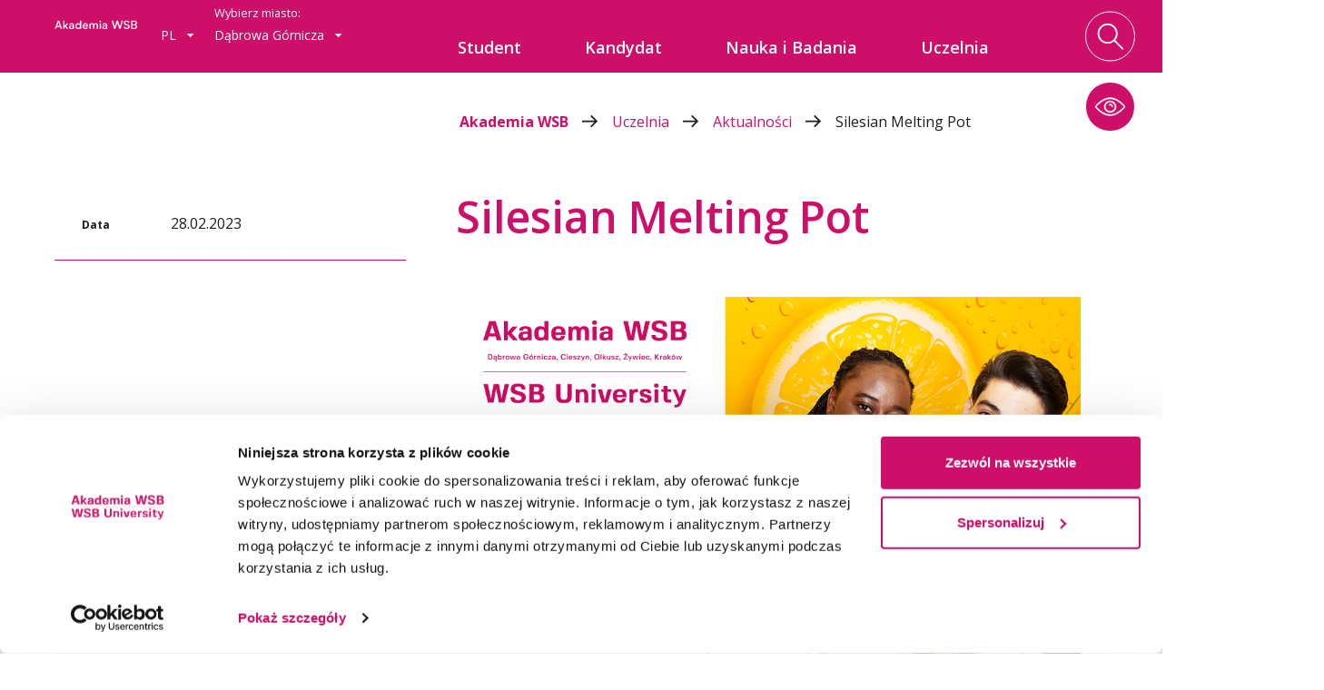

--- FILE ---
content_type: text/html; charset=UTF-8
request_url: https://wsb.edu.pl/uczelnia/aktualnosci/silesian-melting-pot.html
body_size: 24240
content:
<!doctype html>
<html class="no-js" lang="pl" data-font="1" data-contrast="0" data-cursor="0">
	<head>
				<meta http-equiv="Content-Type" content="text/html; charset=utf-8" />
		<!--[if IE]><meta http-equiv='X-UA-Compatible' content='IE=edge,chrome=1'><![endif]-->
		<meta name="viewport" content="width=device-width, initial-scale=1.0">
		<meta property="og:image" content=""/>
		<meta property="og:description" content="	"/>
		<title>	 
		Silesian Melting Pot - Akademia WSB
	</title>
		    <link rel="canonical" href="https://wsb.edu.pl/uczelnia/aktualnosci/silesian-melting-pot.html" />
		<meta name="description" content="	 
		
	">
		<meta name="keywords" content="	 
		
	">
		<meta name="mobile-web-app-capable" content="yes" />
	    <meta name="apple-touch-fullscreen" content="yes" />
	    <meta name="apple-mobile-web-app-title" content="Akademia WSB" />
	    <meta name="apple-mobile-web-app-capable" content="yes" />
	    <meta name="apple-mobile-web-app-status-bar-style" content="default" />
		<link rel="apple-touch-icon" sizes="57x57" href="/apple-icon-57x57.png">
		<link rel="apple-touch-icon" sizes="60x60" href="/apple-icon-60x60.png">
		<link rel="apple-touch-icon" sizes="72x72" href="/apple-icon-72x72.png">
		<link rel="apple-touch-icon" sizes="76x76" href="/apple-icon-76x76.png">
		<link rel="apple-touch-icon" sizes="114x114" href="/apple-icon-114x114.png">
		<link rel="apple-touch-icon" sizes="120x120" href="/apple-icon-120x120.png">
		<link rel="apple-touch-icon" sizes="144x144" href="/apple-icon-144x144.png">
		<link rel="apple-touch-icon" sizes="152x152" href="/apple-icon-152x152.png">
		<link rel="apple-touch-icon" sizes="180x180" href="/apple-icon-180x180.png">
		<link rel="apple-touch-startup-image" href="/apple-launch-640x1136.png">
		<link rel="icon" type="image/png" sizes="192x192"  href="/android-icon-192x192.png">
		<link rel="icon" type="image/png" sizes="32x32" href="/favicon-32x32.png">
		<link rel="icon" type="image/png" sizes="96x96" href="/favicon-96x96.png">
		<link rel="icon" type="image/png" sizes="16x16" href="/favicon-16x16.png">
		<link rel="manifest" href="/manifest.json">
		<meta name="msapplication-TileColor" content="#ffffff">
		<meta name="msapplication-TileImage" content="/ms-icon-144x144.png">
		<meta name="theme-color" content="#ffffff">
		<script type="text/javascript">
			var lang = 'pl';
			var searchTranslate = {
				'pl':{'btn':'Szukaj kierunków', 'btn2':'Szukaj szkoleń', 'btn3':'Zobacz kierunek', 'type':'Tryb studiów', 'type2':'Tryb szkolenia', 'type3': 'Nazwa szkolenia', 'type4':'Kierunek studiów', 'head':'<h2>Wybierz studia dla siebie</h2>','head2':'<h2>Wybierz szkolenie</h2>'},
				'en':{'btn':'Search field of studies', 'btn2':'Search trainings', 'btn3':'View a field of study', 'type':'Study mode', 'type2':'Training mode', 'type3': 'Training name', 'type4':'Field of study', 'head':'<h2>Choose a study program for you</h2>','head2':'<h2>Choose a training</h2>'}
			};
			const items = JSON.parse(sessionStorage.getItem('accessibility')) || {font: 1, contrast: 0, cursor: 0};
			document.documentElement.setAttribute('data-font', items.font);
			document.documentElement.setAttribute('data-contrast', items.contrast);
			document.documentElement.setAttribute('data-cursor', items.cursor);
		</script>
		<link href="https://fonts.googleapis.com/css?family=Open+Sans:300,400,500,600,700&amp;subset=latin-ext&amp;display=swap" rel="stylesheet" media="screen">
		<link href="/css/app.min.css?v=3.1.8" rel="stylesheet" media="screen">
							<!-- <script id="Cookiebot" src="https://consent.cookiebot.com/uc.js" data-cbid="6e47e8b0-7e75-4aae-9690-564f64567545" data-blockingmode="auto" type="text/javascript"></script> -->
			<!-- Google Tag Manager -->
			<script>(function(w,d,s,l,i){w[l]=w[l]||[];w[l].push({'gtm.start':
			new Date().getTime(),event:'gtm.js'});var f=d.getElementsByTagName(s)[0],
			j=d.createElement(s),dl=l!='dataLayer'?'&l='+l:'';j.async=true;j.src=
			'https://www.googletagmanager.com/gtm.js?id='+i+dl;f.parentNode.insertBefore(j,f);
			})(window,document,'script','dataLayer','GTM-W43PFDS');</script>
			<!-- End Google Tag Manager -->
			</head>
	<body class="	 
		
	   ">
					<!-- Google Tag Manager (noscript) -->
			<noscript><iframe src="https://www.googletagmanager.com/ns.html?id=GTM-W43PFDS"
			height="0" width="0" style="display:none;visibility:hidden"></iframe></noscript>
			<!-- End Google Tag Manager (noscript) -->
						<div class="page-container ">
							<header class="header clearfix  -not-home ">
	<div class="header-container">
		<div class="row">
			<div class="column">
				<a href="/" class="logo">
					                        <svg version="1.1" id="znak" xmlns="http://www.w3.org/2000/svg" xmlns:xlink="http://www.w3.org/1999/xlink" x="0px" y="0px" viewBox="0 0 92 34" width="92" height="34" style="enable-background:new 0 0 92 34;" xml:space="preserve">
							<title>Akademia WSB</title>
							<linearGradient id="SVGID_1_" gradientUnits="userSpaceOnUse" x1="62" y1="10" x2="91.8527" y2="10">
								<stop class="stop" offset="0" style="stop-opacity:0.2"/>
								<stop class="stop" offset="0.8" style="stop-opacity:0.9"/>
							</linearGradient>
							<path class="hidden" fill="url(#SVGID_1_)" d="M87,5H67c-2.76,0-5,2.24-5,5s2.24,5,5,5h20c2.76,0,5-2.24,5-5S89.76,5,87,5z"/>
							<path class="st1" d="M3.63,24.82l-3.32,9.01h1.44l0.79-2.17h3.66l0.78,2.17h1.47l-3.33-9.01H3.63z M2.97,30.5l1.42-3.93L5.8,30.5
								H2.97z M13.65,27.75l-2.6,2.65v-5.74H9.7v9.18h1.35v-1.69l0.73-0.76l1.82,2.44h1.61l-2.53-3.36l2.65-2.73H13.65z M21.48,30.04
								c0-0.87-0.25-1.5-0.74-1.88s-1.13-0.58-1.89-0.58c-0.6,0-1.14,0.12-1.6,0.35c-0.46,0.23-0.82,0.6-1.07,1.09l0.98,0.56
								c0.32-0.61,0.86-0.92,1.63-0.92c0.43,0,0.77,0.1,1.01,0.3c0.25,0.2,0.37,0.51,0.37,0.94v0.24h-1.94c-0.69,0-1.24,0.17-1.65,0.51
								c-0.41,0.34-0.61,0.81-0.61,1.4c0,0.6,0.2,1.08,0.61,1.43c0.41,0.35,0.95,0.53,1.63,0.53c0.45,0,0.85-0.08,1.2-0.25
								c0.34-0.17,0.61-0.39,0.78-0.66c0.02,0.17,0.03,0.32,0.05,0.45c0.02,0.12,0.03,0.23,0.05,0.31h1.3c-0.08-0.2-0.11-0.63-0.11-1.3
								V30.04z M20.17,31.21c0,0.6-0.16,1.04-0.47,1.33s-0.7,0.44-1.17,0.44c-0.38,0-0.68-0.08-0.89-0.24c-0.22-0.16-0.32-0.4-0.32-0.71
								c0-0.31,0.1-0.54,0.31-0.71s0.5-0.25,0.89-0.25h1.65V31.21z M29.41,24.66h-1.32v3.88c-0.22-0.31-0.52-0.55-0.9-0.72
								c-0.38-0.17-0.78-0.25-1.21-0.25c-0.45,0-0.87,0.08-1.24,0.24c-0.37,0.16-0.7,0.38-0.97,0.66c-0.27,0.28-0.48,0.62-0.63,1.02
								c-0.15,0.4-0.22,0.83-0.22,1.3c0,0.5,0.07,0.95,0.22,1.35c0.15,0.4,0.35,0.73,0.62,1.01s0.58,0.49,0.96,0.63S25.5,34,25.95,34
								c0.46,0,0.88-0.09,1.27-0.26c0.38-0.18,0.68-0.44,0.89-0.78c0.01,0.13,0.02,0.27,0.03,0.42s0.03,0.3,0.06,0.47l1.34,0
								c-0.05-0.18-0.09-0.68-0.11-1.5V24.66z M27.5,32.26c-0.34,0.36-0.79,0.55-1.36,0.55c-0.56,0-1.02-0.18-1.36-0.55
								c-0.34-0.37-0.52-0.86-0.52-1.48c0-0.61,0.17-1.09,0.52-1.46c0.34-0.37,0.8-0.55,1.36-0.55c0.56,0,1.01,0.19,1.36,0.55
								c0.34,0.37,0.51,0.86,0.51,1.46C28.02,31.4,27.84,31.89,27.5,32.26z M36.2,28.45c-0.26-0.28-0.58-0.49-0.96-0.65
								c-0.37-0.15-0.78-0.23-1.24-0.23s-0.88,0.08-1.25,0.24c-0.38,0.16-0.7,0.38-0.97,0.66c-0.27,0.29-0.48,0.63-0.62,1.03
								c-0.15,0.39-0.22,0.83-0.22,1.3c0,0.48,0.07,0.91,0.22,1.31c0.14,0.39,0.35,0.73,0.62,1.01c0.27,0.28,0.59,0.49,0.96,0.65
								c0.38,0.15,0.79,0.23,1.25,0.23c0.63,0,1.2-0.15,1.7-0.44c0.44-0.27,0.78-0.63,1.01-1.08l-1.13-0.44c-0.14,0.23-0.33,0.41-0.55,0.55
								c-0.28,0.18-0.62,0.27-1.02,0.27c-0.48,0-0.89-0.13-1.22-0.39c-0.33-0.25-0.52-0.64-0.57-1.16h4.81v-0.53
								c0-0.48-0.07-0.92-0.21-1.32C36.67,29.07,36.46,28.73,36.2,28.45z M32.22,30.36c0.06-0.54,0.24-0.96,0.55-1.25
								c0.31-0.29,0.71-0.43,1.22-0.43c0.5,0,0.9,0.14,1.19,0.42c0.3,0.29,0.46,0.71,0.5,1.26H32.22z M45.65,27.56
								c-0.49,0-0.91,0.1-1.26,0.31c-0.35,0.21-0.61,0.49-0.76,0.84c-0.18-0.37-0.45-0.66-0.79-0.86c-0.34-0.2-0.75-0.3-1.23-0.3
								c-0.39,0-0.73,0.07-1.04,0.2s-0.55,0.33-0.72,0.59l-0.06-0.61h-1.25v6.09h1.35v-3.58c0-0.48,0.13-0.86,0.38-1.13
								c0.26-0.27,0.6-0.41,1.02-0.41c0.4,0,0.72,0.12,0.95,0.37s0.34,0.6,0.34,1.05v3.7h1.31v-3.58c0-0.48,0.13-0.86,0.38-1.13
								c0.26-0.27,0.6-0.41,1.03-0.41c0.4,0,0.72,0.12,0.95,0.37c0.23,0.25,0.35,0.6,0.35,1.05v3.7h1.3v-3.89c0-0.75-0.21-1.34-0.62-1.75
								C46.88,27.77,46.33,27.56,45.65,27.56z M49.78,33.84h1.35v-6.09h-1.35V33.84z M50.44,24.73c-0.25,0-0.46,0.08-0.64,0.25
								c-0.17,0.17-0.26,0.38-0.26,0.63c0,0.24,0.09,0.44,0.26,0.61c0.17,0.17,0.38,0.25,0.64,0.25c0.24,0,0.45-0.08,0.62-0.25
								c0.17-0.17,0.26-0.37,0.26-0.61c0-0.25-0.09-0.46-0.26-0.63C50.89,24.82,50.69,24.73,50.44,24.73z M58.12,30.04
								c0-0.87-0.25-1.5-0.74-1.88s-1.13-0.58-1.89-0.58c-0.6,0-1.14,0.12-1.6,0.35c-0.46,0.23-0.82,0.6-1.07,1.09l0.98,0.56
								c0.32-0.61,0.86-0.92,1.63-0.92c0.43,0,0.77,0.1,1.01,0.3c0.25,0.2,0.37,0.51,0.37,0.94v0.24h-1.94c-0.69,0-1.24,0.17-1.65,0.51
								c-0.41,0.34-0.61,0.81-0.61,1.4c0,0.6,0.2,1.08,0.61,1.43c0.41,0.35,0.95,0.53,1.63,0.53c0.45,0,0.85-0.08,1.2-0.25
								c0.34-0.17,0.61-0.39,0.78-0.66c0.02,0.17,0.03,0.32,0.05,0.45c0.02,0.12,0.03,0.23,0.05,0.31h1.3c-0.08-0.2-0.11-0.63-0.11-1.3
								V30.04z M56.81,31.21c0,0.6-0.16,1.04-0.47,1.33s-0.7,0.44-1.17,0.44c-0.38,0-0.68-0.08-0.89-0.24c-0.22-0.16-0.32-0.4-0.32-0.71
								c0-0.31,0.1-0.54,0.31-0.71s0.5-0.25,0.89-0.25h1.65V31.21z M71.95,31.54l-1.99-6.72h-1.54l-2.04,6.7l-1.9-6.7h-1.54l2.74,9.01h1.38
								l2.13-6.61l2.11,6.61h1.35l2.77-9.01h-1.5L71.95,31.54z M80.47,28.86l-1.51-0.38c-0.38-0.09-0.67-0.24-0.88-0.44
								s-0.31-0.47-0.31-0.79c0-0.4,0.15-0.72,0.45-0.96c0.3-0.24,0.7-0.37,1.22-0.37c0.48,0,0.87,0.11,1.18,0.33
								c0.31,0.22,0.51,0.54,0.59,0.96l1.34-0.36c-0.13-0.67-0.46-1.2-1.01-1.6c-0.55-0.4-1.24-0.6-2.08-0.6c-0.46,0-0.88,0.06-1.26,0.19
								c-0.38,0.13-0.7,0.31-0.98,0.54s-0.48,0.51-0.63,0.84c-0.15,0.33-0.22,0.68-0.22,1.07c0,0.62,0.18,1.15,0.55,1.57
								c0.37,0.43,0.95,0.74,1.73,0.92l1.51,0.36c0.79,0.21,1.18,0.62,1.18,1.25c0,0.4-0.16,0.72-0.48,0.95c-0.32,0.23-0.76,0.35-1.31,0.35
								c-0.56,0-1.02-0.12-1.38-0.35c-0.36-0.24-0.57-0.56-0.62-0.99l-1.34,0.35c0.11,0.7,0.47,1.26,1.07,1.67
								c0.59,0.4,1.33,0.61,2.23,0.61c0.5,0,0.94-0.06,1.34-0.19c0.4-0.13,0.74-0.31,1.02-0.55c0.28-0.24,0.49-0.52,0.64-0.84
								c0.15-0.33,0.23-0.68,0.23-1.07c0-0.62-0.18-1.14-0.55-1.56C81.82,29.36,81.25,29.05,80.47,28.86z M90.61,30.16
								c-0.26-0.36-0.59-0.64-0.99-0.83c0.38-0.18,0.68-0.45,0.91-0.8c0.23-0.35,0.35-0.78,0.35-1.27c0-0.36-0.06-0.68-0.2-0.98
								c-0.13-0.3-0.32-0.55-0.56-0.77c-0.24-0.21-0.54-0.38-0.9-0.5c-0.35-0.12-0.75-0.18-1.2-0.18h-3.64v9h3.68
								c0.45,0,0.85-0.05,1.2-0.16s0.66-0.26,0.92-0.46c0.26-0.2,0.45-0.45,0.59-0.74s0.21-0.63,0.21-1
								C90.99,30.96,90.86,30.53,90.61,30.16z M85.76,26.02h2.16c0.5,0,0.9,0.13,1.17,0.4s0.42,0.61,0.42,1.03c0,0.4-0.13,0.72-0.4,0.98
								c-0.27,0.26-0.66,0.38-1.16,0.38h-2.18V26.02z M89.19,32.29c-0.29,0.24-0.67,0.36-1.15,0.36h-2.28v-2.77h2.28
								c0.48,0,0.86,0.12,1.15,0.37c0.29,0.25,0.43,0.6,0.43,1.04C89.62,31.71,89.47,32.05,89.19,32.29z"/>
							<path class="st1 hidden" d="M52,5c-2.76,0-5,2.24-5,5s2.24,5,5,5c2.76,0,5-2.24,5-5S54.76,5,52,5z M37,0c-2.76,0-5,2.24-5,5s2.24,5,5,5
								s5-2.24,5-5S39.76,0,37,0z M87,5c-2.76,0-5,2.24-5,5s2.24,5,5,5s5-2.24,5-5S89.76,5,87,5z"/>
						</svg>
									</a>
				<div class="select-menu">
										<div class="lang-menu" role="combobox" aria-expanded="false" aria-haspopup="listbox" aria-owns="lang-list" aria-labelledby="lang-label">
						<a href="#" class="label" id="lang-label" role="button" tabindex="0" aria-controls="lang-list">
							pl&nbsp;
							<svg xmlns="http://www.w3.org/2000/svg" xmlns:xlink="http://www.w3.org/1999/xlink" width="9px" height="4px">
								<path fill-rule="evenodd"
								 d="M8.500,-0.000 L4.500,4.000 L0.500,-0.000 L8.500,-0.000 Z"/>
							</svg>
						</a>
						<ul class="clear-ul" id="lang-list" role="listbox" hidden>
																																							<li role="option" tabindex="-1" aria-selected="false"><a href="/en">EN</a></li>
																					</ul>
					</div>

																<div class="department-menu" role="combobox" aria-expanded="false" aria-haspopup="listbox" aria-owns="department-list" aria-labelledby="department-label">
															<span id="department-label">Wybierz miasto:</span>
								
							<a href="#" class="label" role="button" tabindex="0" aria-controls="department-list">
								Dąbrowa G&oacute;rnicza&nbsp;
								<svg xmlns="http://www.w3.org/2000/svg" xmlns:xlink="http://www.w3.org/1999/xlink" width="9px" height="4px">
									<path fill-rule="evenodd"
									 d="M8.500,-0.000 L4.500,4.000 L0.500,-0.000 L8.500,-0.000 Z"/>
								</svg>
							</a>
							<ul class="clear-ul" id="department-list" role="listbox" hidden>
																																		<li><a href="/katowice">Katowice</a></li>																	<li><a href="/cieszyn">Cieszyn</a></li>																	<li><a href="/krakow">Krak&oacute;w</a></li>																	<li><a href="/zywiec">Żywiec</a></li>																	<li><a href="/olkusz">Olkusz</a></li>																	<li><a href="/gliwice">Gliwice</a></li>																	<li><a href="/tychy">Tychy</a></li>																	<li><a href="/jaworzno">Jaworzno</a></li>																	<li><a href="/warszawa">Warszawa</a></li>															</ul>
						</div>
									</div>
				<div class="main-menu" role="navigation" aria-label="Menu główne">
					<ul data-level='0' role='menubar'><li data-level='0' data-id='589' data-color='-red' class='menu__item -red'><a href='#' role='menuitem' aria-haspopup='true' aria-expanded='false'><span>Student</span></a><div class='secondary-menu' role='menu' aria-label='Podmenu Student'><div class='row'><ul data-level='1' menu><li class='menu-columns-container' role='none'><ul class='menu-label-column'><li data-level="1" class="menu__label" role="button" tabindex="0" aria-label="Powrót do menu głównego"><svg xmlns="http://www.w3.org/2000/svg" xmlns:xlink="http://www.w3.org/1999/xlink" width="19px" height="15px"><path fill-rule="evenodd" d="M11.456,-0.004 L10.074,1.374 L15.246,6.529 L0.013,6.529 L0.013,8.477 L15.248,8.477 L10.074,13.635 L11.456,15.012 L18.989,7.504 L11.456,-0.004 Z"/></svg><span>Student</span></button></li></ul><ul class='menu-items-column'><li data-level='1' data-id='606' data-color='' class='menu__item '><a href='/student/akademickie-biuro-karier' role='menuitem'><span>Akademickie Biuro Karier</span></a></li><li data-level='1' data-id='611' data-color='' class='menu__item '><a href='/student/azs/aktualnosci' role='menuitem'><span>Akademicki Związek Sportowy</span></a></li><li data-level='1' data-id='609' data-color='' class='menu__item '><a href='/student/biblioteka/informacje-o-bibliotece' role='menuitem'><span>Biblioteka</span></a></li><li data-level='1' data-id='602' data-color='' class='menu__item '><a href='/student/biuro-ksztalcenia-doktorskiego-i-awansow-naukowych' role='menuitem'><span>Biuro kształcenia doktorskiego i awansów naukowych</span></a></li><li data-level='1' data-id='1553' data-color='' class='menu__item '><a href='#'><span>Seminarium Doktorskie</span><svg xmlns="http://www.w3.org/2000/svg" xmlns:xlink="http://www.w3.org/1999/xlink" width="19px" height="15px"><path fill-rule="evenodd" d="M11.456,-0.004 L10.074,1.374 L15.246,6.529 L0.013,6.529 L0.013,8.477 L15.248,8.477 L10.074,13.635 L11.456,15.012 L18.989,7.504 L11.456,-0.004 Z"/></svg></a><div class='secondary-menu' role='menu' aria-label='Podmenu Seminarium Doktorskie'><div class='row'><ul data-level='2' menu><li class='menu-columns-container' role='none'><ul class='menu-label-column'><li data-level="2" class="menu__label" role="button" tabindex="0" aria-label="Powrót do menu głównego"><svg xmlns="http://www.w3.org/2000/svg" xmlns:xlink="http://www.w3.org/1999/xlink" width="19px" height="15px"><path fill-rule="evenodd" d="M11.456,-0.004 L10.074,1.374 L15.246,6.529 L0.013,6.529 L0.013,8.477 L15.248,8.477 L10.074,13.635 L11.456,15.012 L18.989,7.504 L11.456,-0.004 Z"/></svg><span>Seminarium Doktorskie</span></button></li></ul><ul class='menu-items-column'><li data-level='2' data-id='1554' data-color='' class='menu__item '><a href='/student/seminarium-doktorskie/nauki-o-zarzadzaniu-i-jakosci' role='menuitem'><span>Nauki o zarządzaniu i jakości</span></a></li><li data-level='2' data-id='5884' data-color='' class='menu__item '><a href='/student/seminarium-doktorskie/stosunki-miedzynarodowe' role='menuitem'><span>Stosunki międzynarodowe</span></a></li><li data-level='2' data-id='3971' data-color='' class='menu__item '><a href='/student/seminarium-doktorskie/nauki-o-bezpieczenstwie' role='menuitem'><span>Nauki o bezpieczeństwie</span></a></li><li data-level='2' data-id='1555' data-color='' class='menu__item '><a href='/student/seminarium-doktorskie/pedagogika' role='menuitem'><span>Pedagogika</span></a></li><li data-level='2' data-id='4714' data-color='' class='menu__item '><a href='/student/seminarium-doktorskie/inzynieria-ladowa-geodezja-i-transport' role='menuitem'><span>Inżynieria lądowa, geodezja i transport</span></a></li><li data-level='2' data-id='5582' data-color='' class='menu__item '><a href='/student/seminarium-doktorskie/inzynieria-bezpieczenstwa' role='menuitem'><span>Inżynieria bezpieczeństwa</span></a></li><li data-level='2' data-id='5579' data-color='' class='menu__item '><a href='/student/seminarium-doktorskie/nauki-o-rodzinie' role='menuitem'><span>Nauki o rodzinie</span></a></li><li class="empty-item"><a href="#">Empty</a></li></ul></li></ul></div></div></li><li data-level='1' data-id='1287' data-color='' class='menu__item '><a href='/student/szkola-doktorska' role='menuitem'><span>Szkoła Doktorska</span></a></li><li data-level='1' data-id='2835' data-color='' class='menu__item '><a href='/student/centrum-osob-o-szczegolnych-potrzebach' role='menuitem'><span>Centrum Osób o Szczególnych Potrzebach</span></a></li><li data-level='1' data-id='3135' data-color='' class='menu__item '><a href='/student/centrum-egzaminowania-elektronicznego' role='menuitem'><span>Centrum Egzaminowania Elektronicznego</span></a></li><li data-level='1' data-id='604' data-color='' class='menu__item '><a href='/student/dzial-wspolpracy-z-zagranica' role='menuitem'><span>Dział Współpracy z Zagranicą</span></a></li><li data-level='1' data-id='615' data-color='' class='menu__item '><a href='/student/dziekanat-i-sprawy-studenckie' role='menuitem'><span>Dziekanat i sprawy studenckie</span></a></li><li data-level='1' data-id='7792' data-color='' class='menu__item '><a href='https://wsb.edu.pl/dzial-rozliczen-ze-studentami-i-kasa' target="_blank"  role='menuitem'><span>Dział rozliczeń ze studentami</span></a></li><li data-level='1' data-id='610' data-color='' class='menu__item '><a href='/student/efekty-uczenia-sie-sylabusy' role='menuitem'><span>Efekty uczenia się / Sylabusy</span></a></li><li data-level='1' data-id='3837' data-color='' class='menu__item '><a href='https://wsb.edu.pl/student/dziekanat-i-sprawy-studenckie/harmonogram-i-terminy-zjazdow' target="_blank"  role='menuitem'><span>Harmonogram i terminy zjazdów</span></a></li><li data-level='1' data-id='613' data-color='' class='menu__item '><a href='/student/kola-naukowe' role='menuitem'><span>Koła naukowe</span></a></li><li data-level='1' data-id='5629' data-color='' class='menu__item '><a href='/klub-mba' role='menuitem'><span>Klub MBA</span></a></li><li data-level='1' data-id='710' data-color='' class='menu__item '><a href='/student/legia-akademicka-szkolenie-wojskowe-dla-studentow' role='menuitem'><span> Legia Akademicka - Szkolenie Wojskowe dla studentów </span></a></li><li data-level='1' data-id='4522' data-color='' class='menu__item '><a href='/student/miedzynarodowa-akredytacja-ipma-student' role='menuitem'><span>Międzynarodowa akredytacja IPMA Student</span></a></li><li data-level='1' data-id='6577' data-color='' class='menu__item '><a href='/student/praktyki-studenckie-internships' role='menuitem'><span>Praktyki studenckie/Internships</span></a></li><li data-level='1' data-id='6495' data-color='' class='menu__item '><a href='/student/program-ambasadorski' role='menuitem'><span>Program Ambasadorski</span></a></li><li data-level='1' data-id='1717' data-color='' class='menu__item '><a href='/student/samorzad-studencki' role='menuitem'><span>Samorząd studencki</span></a></li><li data-level='1' data-id='723' data-color='' class='menu__item '><a href='/student/stowarzyszenie-absolwentow-i-studentow-awsb' role='menuitem'><span>Stowarzyszenie Absolwentów i Studentów AWSB</span></a></li><li data-level='1' data-id='2786' data-color='' class='menu__item '><a href='/student/studium-jezykow-obcych' role='menuitem'><span>Studium Języków Obcych</span></a></li><li data-level='1' data-id='7687' data-color='' class='menu__item '><a href='/student/strefa-wsparcia' role='menuitem'><span>Strefa Wsparcia</span></a></li><li data-level='1' data-id='608' data-color='' class='menu__item '><a href='/student/stypendia' role='menuitem'><span>Stypendia</span></a></li><li data-level='1' data-id='3366' data-color='' class='menu__item '><a href='https://wu.wsb.edu.pl' target="_blank"  rel="nofollow"  role='menuitem'><span>Wirtualna Uczelnia</span></a></li><li data-level='1' data-id='690' data-color='' class='menu__item '><a href='/student/kontakt' role='menuitem'><span>Kontakt</span></a></li><li data-level='1' data-id='8096' data-color='' class='menu__item '><a href='/student/materialy-edukacyjne' role='menuitem'><span>Materiały edukacyjne</span></a></li><li class="empty-item"><a href="#">Empty</a></li></ul></li></ul></div></div></li><li data-level='0' data-id='590' data-color='-blue' class='menu__item -blue'><a href='#' role='menuitem' aria-haspopup='true' aria-expanded='false'><span>Kandydat</span></a><div class='secondary-menu' role='menu' aria-label='Podmenu Kandydat'><div class='row'><ul data-level='1' menu><li class='menu-columns-container' role='none'><ul class='menu-label-column'><li data-level="1" class="menu__label" role="button" tabindex="0" aria-label="Powrót do menu głównego"><svg xmlns="http://www.w3.org/2000/svg" xmlns:xlink="http://www.w3.org/1999/xlink" width="19px" height="15px"><path fill-rule="evenodd" d="M11.456,-0.004 L10.074,1.374 L15.246,6.529 L0.013,6.529 L0.013,8.477 L15.248,8.477 L10.074,13.635 L11.456,15.012 L18.989,7.504 L11.456,-0.004 Z"/></svg><span>Kandydat</span></button></li></ul><ul class='menu-items-column'><li data-level='1' data-id='616' data-color='' class='menu__item '><a href='/kandydat/studia-i-stopnia' role='menuitem'><span>Studia I stopnia</span></a></li><li data-level='1' data-id='617' data-color='' class='menu__item '><a href='/kandydat/studia-ii-stopnia' role='menuitem'><span>Studia II stopnia</span></a></li><li data-level='1' data-id='3378' data-color='' class='menu__item '><a href='#'><span>Studia jednolite magisterskie</span><svg xmlns="http://www.w3.org/2000/svg" xmlns:xlink="http://www.w3.org/1999/xlink" width="19px" height="15px"><path fill-rule="evenodd" d="M11.456,-0.004 L10.074,1.374 L15.246,6.529 L0.013,6.529 L0.013,8.477 L15.248,8.477 L10.074,13.635 L11.456,15.012 L18.989,7.504 L11.456,-0.004 Z"/></svg></a><div class='secondary-menu' role='menu' aria-label='Podmenu Studia jednolite magisterskie'><div class='row'><ul data-level='2' menu><li class='menu-columns-container' role='none'><ul class='menu-label-column'><li data-level="2" class="menu__label" role="button" tabindex="0" aria-label="Powrót do menu głównego"><svg xmlns="http://www.w3.org/2000/svg" xmlns:xlink="http://www.w3.org/1999/xlink" width="19px" height="15px"><path fill-rule="evenodd" d="M11.456,-0.004 L10.074,1.374 L15.246,6.529 L0.013,6.529 L0.013,8.477 L15.248,8.477 L10.074,13.635 L11.456,15.012 L18.989,7.504 L11.456,-0.004 Z"/></svg><span>Studia jednolite magisterskie</span></button></li></ul><ul class='menu-items-column'><li data-level='2' data-id='3379' data-color='' class='menu__item '><a href='/kierunki/specjalnosc-pedagogika-przedszkolna-i-wczesnoszkolna-studia-jednolite-magisterskie.html' role='menuitem'><span>Pedagogika przedszkolna i wczesnoszkolna - studia jednolite magisterskie</span></a></li><li data-level='2' data-id='7282' data-color='' class='menu__item '><a href='https://wsb.edu.pl/kierunki/pedagogika-specjalna-jednolite-studia-magisterskie.html' target="_blank"  role='menuitem'><span>Pedagogika specjalna – studia jednolite magisterskie</span></a></li><li data-level='2' data-id='3380' data-color='' class='menu__item '><a href='/kierunki/specjalnosc-fizjoterapia-studia-jednolite-magisterskie.html' role='menuitem'><span>Fizjoterapia - studia jednolite magisterskie</span></a></li><li data-level='2' data-id='4479' data-color='' class='menu__item '><a href='https://wsb.edu.pl/kierunki/specjalnosc-prawo-studia-jednolite-magisterskie.html' target="_blank"  role='menuitem'><span>Prawo - studia jednolite magisterskie</span></a></li><li data-level='2' data-id='4959' data-color='' class='menu__item '><a href='https://wsb.edu.pl/kierunki/psychologia-studia-jednolite-magisterskie.html' target="_blank"  role='menuitem'><span>Psychologia - studia jednolite magisterskie</span></a></li><li data-level='2' data-id='6188' data-color='' class='menu__item '><a href='/kierunki/psychologia-studia-jednolite-magisterskie-dla-osob-posiadajacych-wyzsze-wyksztalcenie.html' role='menuitem'><span>Psychologia - studia jednolite magisterskie dla osób posiadających wyższe wykształcenie</span></a></li><li data-level='2' data-id='5449' data-color='' class='menu__item '><a href='/kierunki/specjalnosc-lekarski-studia-jednolite-magisterskie.html' role='menuitem'><span>Lekarski - studia jednolite magisterskie</span></a></li><li class="empty-item"><a href="#">Empty</a></li></ul></li></ul></div></div></li><li data-level='1' data-id='7736' data-color='' class='menu__item '><a href='https://wsb.edu.pl/kierunki/studia-mba/studia-mba/executive-mba-eng.html' target="_blank"  role='menuitem'><span>Executive MBA (EMBA) in English</span></a></li><li data-level='1' data-id='5762' data-color='' class='menu__item '><a href='/kandydat/studia-mba' role='menuitem'><span>Studia MBA</span></a></li><li data-level='1' data-id='620' data-color='' class='menu__item '><a href='/kandydat/studia-podyplomowe' role='menuitem'><span>Studia podyplomowe</span></a></li><li data-level='1' data-id='619' data-color='' class='menu__item '><a href='/kandydat/szkola-doktorska-i-seminaria-doktorskie' role='menuitem'><span>Szkoła doktorska i Seminaria doktorskie</span></a></li><li data-level='1' data-id='621' data-color='' class='menu__item '><a href='/kierunki/studia-w-jezyku-angielskim.html' role='menuitem'><span>Studia w języku angielskim</span></a></li><li data-level='1' data-id='4392' data-color='' class='menu__item '><a href='https://wsb.edu.pl/kierunki/studia-w-jezyku-ukrainskim.html' target="_blank"  role='menuitem'><span>Studia w języku ukraińskim</span></a></li><li data-level='1' data-id='3432' data-color='' class='menu__item '><a href='/student/centrum-osob-o-szczegolnych-potrzebach' role='menuitem'><span>Centrum Osób o Szczególnych Potrzebach</span></a></li><li data-level='1' data-id='2802' data-color='' class='menu__item '><a href='#'><span>Promocje </span><svg xmlns="http://www.w3.org/2000/svg" xmlns:xlink="http://www.w3.org/1999/xlink" width="19px" height="15px"><path fill-rule="evenodd" d="M11.456,-0.004 L10.074,1.374 L15.246,6.529 L0.013,6.529 L0.013,8.477 L15.248,8.477 L10.074,13.635 L11.456,15.012 L18.989,7.504 L11.456,-0.004 Z"/></svg></a><div class='secondary-menu' role='menu' aria-label='Podmenu Promocje '><div class='row'><ul data-level='2' menu><li class='menu-columns-container' role='none'><ul class='menu-label-column'><li data-level="2" class="menu__label" role="button" tabindex="0" aria-label="Powrót do menu głównego"><svg xmlns="http://www.w3.org/2000/svg" xmlns:xlink="http://www.w3.org/1999/xlink" width="19px" height="15px"><path fill-rule="evenodd" d="M11.456,-0.004 L10.074,1.374 L15.246,6.529 L0.013,6.529 L0.013,8.477 L15.248,8.477 L10.074,13.635 L11.456,15.012 L18.989,7.504 L11.456,-0.004 Z"/></svg><span>Promocje </span></button></li></ul><ul class='menu-items-column'><li data-level='2' data-id='2803' data-color='' class='menu__item '><a href='/kandydat/promocje/studia-i-ii-stopnia' role='menuitem'><span>Studia I, II stopnia</span></a></li><li data-level='2' data-id='2804' data-color='' class='menu__item '><a href='/kandydat/promocje/studia-podyplomowe' role='menuitem'><span>Studia podyplomowe</span></a></li><li data-level='2' data-id='2806' data-color='' class='menu__item '><a href='/kandydat/promocje/dwa-dyplomy-w-dwa-lata' role='menuitem'><span>Dwa dyplomy w dwa lata </span></a></li><li class="empty-item"><a href="#">Empty</a></li></ul></li></ul></div></div></li><li data-level='1' data-id='623' data-color='' class='menu__item '><a href='/kandydat/szkola-jezykow-obcych' role='menuitem'><span>Szkoła Języków Obcych</span></a></li><li data-level='1' data-id='1782' data-color='' class='menu__item '><a href='/kandydat/szkolenia' role='menuitem'><span>Szkolenia</span></a></li><li data-level='1' data-id='3150' data-color='' class='menu__item '><a href='#'><span>Zasady rekrutacji</span><svg xmlns="http://www.w3.org/2000/svg" xmlns:xlink="http://www.w3.org/1999/xlink" width="19px" height="15px"><path fill-rule="evenodd" d="M11.456,-0.004 L10.074,1.374 L15.246,6.529 L0.013,6.529 L0.013,8.477 L15.248,8.477 L10.074,13.635 L11.456,15.012 L18.989,7.504 L11.456,-0.004 Z"/></svg></a><div class='secondary-menu' role='menu' aria-label='Podmenu Zasady rekrutacji'><div class='row'><ul data-level='2' menu><li class='menu-columns-container' role='none'><ul class='menu-label-column'><li data-level="2" class="menu__label" role="button" tabindex="0" aria-label="Powrót do menu głównego"><svg xmlns="http://www.w3.org/2000/svg" xmlns:xlink="http://www.w3.org/1999/xlink" width="19px" height="15px"><path fill-rule="evenodd" d="M11.456,-0.004 L10.074,1.374 L15.246,6.529 L0.013,6.529 L0.013,8.477 L15.248,8.477 L10.074,13.635 L11.456,15.012 L18.989,7.504 L11.456,-0.004 Z"/></svg><span>Zasady rekrutacji</span></button></li></ul><ul class='menu-items-column'><li data-level='2' data-id='3444' data-color='' class='menu__item '><a href='/kandydat/zasady-rekrutacji/zasady-rekrutacji-na-studia-i-i-ii-stopnia' role='menuitem'><span>Zasady rekrutacji na studia I i II stopnia</span></a></li><li data-level='2' data-id='3445' data-color='' class='menu__item '><a href='/kandydat/zasady-rekrutacji/zasady-rekrutacji-na-studia-mba-i-podyplomowe' role='menuitem'><span>Zasady rekrutacji na studia MBA i podyplomowe</span></a></li></ul></li></ul></div></div></li><li data-level='1' data-id='1758' data-color='' class='menu__item '><a href='#'><span>Kontakt</span><svg xmlns="http://www.w3.org/2000/svg" xmlns:xlink="http://www.w3.org/1999/xlink" width="19px" height="15px"><path fill-rule="evenodd" d="M11.456,-0.004 L10.074,1.374 L15.246,6.529 L0.013,6.529 L0.013,8.477 L15.248,8.477 L10.074,13.635 L11.456,15.012 L18.989,7.504 L11.456,-0.004 Z"/></svg></a><div class='secondary-menu' role='menu' aria-label='Podmenu Kontakt'><div class='row'><ul data-level='2' menu><li class='menu-columns-container' role='none'><ul class='menu-label-column'><li data-level="2" class="menu__label" role="button" tabindex="0" aria-label="Powrót do menu głównego"><svg xmlns="http://www.w3.org/2000/svg" xmlns:xlink="http://www.w3.org/1999/xlink" width="19px" height="15px"><path fill-rule="evenodd" d="M11.456,-0.004 L10.074,1.374 L15.246,6.529 L0.013,6.529 L0.013,8.477 L15.248,8.477 L10.074,13.635 L11.456,15.012 L18.989,7.504 L11.456,-0.004 Z"/></svg><span>Kontakt</span></button></li></ul><ul class='menu-items-column'><li data-level='2' data-id='1759' data-color='' class='menu__item '><a href='/kandydat/kontakt/studia-i-ii-stopnia' role='menuitem'><span>Studia I, II stopnia</span></a></li><li data-level='2' data-id='1760' data-color='' class='menu__item '><a href='/kandydat/kontakt/studia-podyplomowe' role='menuitem'><span>Studia podyplomowe</span></a></li><li data-level='2' data-id='1761' data-color='' class='menu__item '><a href='/kandydat/kontakt/szkola-doktorska-i-seminaria-doktorskie' role='menuitem'><span>Szkoła doktorska i Seminaria doktorskie</span></a></li><li class="empty-item"><a href="#">Empty</a></li></ul></li></ul></div></div></li><li class="empty-item"><a href="#">Empty</a></li></ul></li></ul></div></div></li><li data-level='0' data-id='591' data-color='-greenblue' class='menu__item -greenblue'><a href='#' role='menuitem' aria-haspopup='true' aria-expanded='false'><span>Nauka i Badania</span></a><div class='secondary-menu' role='menu' aria-label='Podmenu Nauka i Badania'><div class='row'><ul data-level='1' menu><li class='menu-columns-container' role='none'><ul class='menu-label-column'><li data-level="1" class="menu__label" role="button" tabindex="0" aria-label="Powrót do menu głównego"><svg xmlns="http://www.w3.org/2000/svg" xmlns:xlink="http://www.w3.org/1999/xlink" width="19px" height="15px"><path fill-rule="evenodd" d="M11.456,-0.004 L10.074,1.374 L15.246,6.529 L0.013,6.529 L0.013,8.477 L15.248,8.477 L10.074,13.635 L11.456,15.012 L18.989,7.504 L11.456,-0.004 Z"/></svg><span>Nauka i Badania</span></button></li></ul><ul class='menu-items-column'><li data-level='1' data-id='1691' data-color='' class='menu__item '><a href='/nauka-i-badania/aktualnosci' role='menuitem'><span>Aktualności</span></a></li><li data-level='1' data-id='630' data-color='' class='menu__item '><a href='/nauka-i-badania/konferencje-i-seminaria-naukowe' role='menuitem'><span>Konferencje i seminaria naukowe</span></a></li><li data-level='1' data-id='2793' data-color='' class='menu__item '><a href='/nauka-i-badania/perfect-regionalna-inicjatywa-doskonalosci-w-akademii-wsb' role='menuitem'><span>PERFECT - Regionalna Inicjatywa Doskonałości w Akademii WSB</span></a></li><li data-level='1' data-id='635' data-color='' class='menu__item '><a href='/nauka-i-badania/projekty-naukowe' role='menuitem'><span>Projekty naukowe</span></a></li><li data-level='1' data-id='734' data-color='' class='menu__item '><a href='/nauka-i-badania/logo-hr-excellence-in-research' role='menuitem'><span>Logo HR Excellence in Research </span></a></li><li data-level='1' data-id='636' data-color='' class='menu__item '><a href='/nauka-i-badania/jednostki-naukowo-badawcze' role='menuitem'><span>Jednostki  naukowo-badawcze</span></a></li><li data-level='1' data-id='633' data-color='' class='menu__item '><a href='/nauka-i-badania/wydawnictwo/aktualnosci' role='menuitem'><span>Wydawnictwo</span></a></li><li data-level='1' data-id='627' data-color='' class='menu__item '><a href='/student/biuro-ksztalcenia-doktorskiego-i-awansow-naukowych/postepowania-awansowe/postepowania-doktorskie/obrony-rozpraw-doktorskich' role='menuitem'><span>Postępowania awansowe</span></a></li><li data-level='1' data-id='4459' data-color='' class='menu__item '><a href='/nauka-i-badania/baza-wiedzy-akademii-wsb' role='menuitem'><span>Baza Wiedzy Akademii WSB</span></a></li><li data-level='1' data-id='739' data-color='' class='menu__item '><a href='/nauka-i-badania/do-pobrania' role='menuitem'><span>Do pobrania</span></a></li><li data-level='1' data-id='742' data-color='' class='menu__item '><a href='/nauka-i-badania/kontakt' role='menuitem'><span>Kontakt</span></a></li><li class="empty-item"><a href="#">Empty</a></li></ul></li></ul></div></div></li><li data-level='0' data-id='592' data-color='-pink' class='menu__item -selected -pink'><a href='#' role='menuitem' aria-haspopup='true' aria-expanded='false'><span>Uczelnia</span></a><div class='secondary-menu' role='menu' aria-label='Podmenu Uczelnia'><div class='row'><ul data-level='1' menu><li class='menu-columns-container' role='none'><ul class='menu-label-column'><li data-level="1" class="menu__label" role="button" tabindex="0" aria-label="Powrót do menu głównego"><svg xmlns="http://www.w3.org/2000/svg" xmlns:xlink="http://www.w3.org/1999/xlink" width="19px" height="15px"><path fill-rule="evenodd" d="M11.456,-0.004 L10.074,1.374 L15.246,6.529 L0.013,6.529 L0.013,8.477 L15.248,8.477 L10.074,13.635 L11.456,15.012 L18.989,7.504 L11.456,-0.004 Z"/></svg><span>Uczelnia</span></button></li></ul><ul class='menu-items-column'><li data-level='1' data-id='640' data-color='' class='menu__item -selected '><a href='/uczelnia/aktualnosci' role='menuitem'><span>Aktualności</span></a></li><li data-level='1' data-id='628' data-color='' class='menu__item '><a href='/uczelnia/baza-dydaktyczna' role='menuitem'><span>Baza dydaktyczna</span></a></li><li data-level='1' data-id='6171' data-color='' class='menu__item '><a href='/uczelnia/business-school' role='menuitem'><span>Business School</span></a></li><li data-level='1' data-id='3875' data-color='' class='menu__item '><a href='/collegium-medicum-wydzial-medyczny/struktura-organizacyjna' role='menuitem'><span>Collegium Medicum – Wydział Medyczny</span></a></li><li data-level='1' data-id='646' data-color='' class='menu__item '><a href='/uczelnia/dla-mediow' role='menuitem'><span>Dla mediów</span></a></li><li data-level='1' data-id='659' data-color='' class='menu__item '><a href='/uczelnia/do-pobrania' role='menuitem'><span>Do pobrania</span></a></li><li data-level='1' data-id='4966' data-color='' class='menu__item '><a href='https://wsb.edu.pl/formularz-kontaktowy' target="_blank"  role='menuitem'><span>Formularz kontaktowy</span></a></li><li data-level='1' data-id='5589' data-color='' class='menu__item '><a href='/uczelnia/inwestycje-dofinansowanie-z-budzetu-panstwa' role='menuitem'><span>Inwestycje – dofinansowanie z budżetu państwa</span></a></li><li data-level='1' data-id='641' data-color='' class='menu__item '><a href='/uczelnia/jakosc-ksztalcenia' role='menuitem'><span>Jakość kształcenia</span></a></li><li data-level='1' data-id='652' data-color='' class='menu__item '><a href='/uczelnia/kariera' role='menuitem'><span>Kariera</span></a></li><li data-level='1' data-id='3873' data-color='' class='menu__item '><a href='#'><span>Katedry</span><svg xmlns="http://www.w3.org/2000/svg" xmlns:xlink="http://www.w3.org/1999/xlink" width="19px" height="15px"><path fill-rule="evenodd" d="M11.456,-0.004 L10.074,1.374 L15.246,6.529 L0.013,6.529 L0.013,8.477 L15.248,8.477 L10.074,13.635 L11.456,15.012 L18.989,7.504 L11.456,-0.004 Z"/></svg></a><div class='secondary-menu' role='menu' aria-label='Podmenu Katedry'><div class='row'><ul data-level='2' menu><li class='menu-columns-container' role='none'><ul class='menu-label-column'><li data-level="2" class="menu__label" role="button" tabindex="0" aria-label="Powrót do menu głównego"><svg xmlns="http://www.w3.org/2000/svg" xmlns:xlink="http://www.w3.org/1999/xlink" width="19px" height="15px"><path fill-rule="evenodd" d="M11.456,-0.004 L10.074,1.374 L15.246,6.529 L0.013,6.529 L0.013,8.477 L15.248,8.477 L10.074,13.635 L11.456,15.012 L18.989,7.504 L11.456,-0.004 Z"/></svg><span>Katedry</span></button></li></ul><ul class='menu-items-column'><li data-level='2' data-id='3874' data-color='' class='menu__item '><a href='https://wsb.edu.pl/katedra-nauk-o-bezpieczenstwie' target="_blank"  role='menuitem'><span>Katedra Nauk o Bezpieczeństwie</span></a></li><li data-level='2' data-id='3876' data-color='' class='menu__item '><a href='https://wsb.edu.pl/katedra-zarzadzania' target="_blank"  role='menuitem'><span>Katedra Zarządzania</span></a></li><li data-level='2' data-id='3877' data-color='' class='menu__item '><a href='https://wsb.edu.pl/katedra-pedagogiki' target="_blank"  role='menuitem'><span>Katedra Pedagogiki</span></a></li><li data-level='2' data-id='3878' data-color='' class='menu__item '><a href='https://wsb.edu.pl/katedra-transportu-i-informatyki' target="_blank"  role='menuitem'><span>Katedra Transportu i Informatyki</span></a></li><li data-level='2' data-id='6621' data-color='' class='menu__item '><a href='/katedra-prawa-i-administracji/o-katedrze' role='menuitem'><span>Katedra Prawa i Administracji</span></a></li><li class="empty-item"><a href="#">Empty</a></li></ul></li></ul></div></div></li><li data-level='1' data-id='655' data-color='' class='menu__item '><a href='/uczelnia/kontakt' role='menuitem'><span>Kontakt</span></a></li><li data-level='1' data-id='1245' data-color='' class='menu__item '><a href='/uczelnia/media-o-nas' role='menuitem'><span>Media o nas</span></a></li><li data-level='1' data-id='3381' data-color='' class='menu__item '><a href='/uczelnia/nagrody-i-wyroznienia' role='menuitem'><span>Nagrody i wyróżnienia</span></a></li><li data-level='1' data-id='4830' data-color='' class='menu__item '><a href='/uczelnia/newsletter' role='menuitem'><span>Newsletter</span></a></li><li data-level='1' data-id='783' data-color='' class='menu__item '><a href='/uczelnia/otwarta-akademia-nauki' role='menuitem'><span>Otwarta Akademia Nauki </span></a></li><li data-level='1' data-id='683' data-color='' class='menu__item '><a href='/uczelnia/o-uczelni' role='menuitem'><span>O uczelni</span></a></li><li data-level='1' data-id='648' data-color='' class='menu__item '><a href='/uczelnia/partnerzy' role='menuitem'><span>Partnerzy</span></a></li><li data-level='1' data-id='651' data-color='' class='menu__item '><a href='/uczelnia/patronaty' role='menuitem'><span>Patronaty</span></a></li><li data-level='1' data-id='649' data-color='' class='menu__item '><a href='/uczelnia/projekty-unijne' role='menuitem'><span>Projekty unijne</span></a></li><li data-level='1' data-id='650' data-color='' class='menu__item '><a href='#'><span>Rada ekspertów</span><svg xmlns="http://www.w3.org/2000/svg" xmlns:xlink="http://www.w3.org/1999/xlink" width="19px" height="15px"><path fill-rule="evenodd" d="M11.456,-0.004 L10.074,1.374 L15.246,6.529 L0.013,6.529 L0.013,8.477 L15.248,8.477 L10.074,13.635 L11.456,15.012 L18.989,7.504 L11.456,-0.004 Z"/></svg></a><div class='secondary-menu' role='menu' aria-label='Podmenu Rada ekspertów'><div class='row'><ul data-level='2' menu><li class='menu-columns-container' role='none'><ul class='menu-label-column'><li data-level="2" class="menu__label" role="button" tabindex="0" aria-label="Powrót do menu głównego"><svg xmlns="http://www.w3.org/2000/svg" xmlns:xlink="http://www.w3.org/1999/xlink" width="19px" height="15px"><path fill-rule="evenodd" d="M11.456,-0.004 L10.074,1.374 L15.246,6.529 L0.013,6.529 L0.013,8.477 L15.248,8.477 L10.074,13.635 L11.456,15.012 L18.989,7.504 L11.456,-0.004 Z"/></svg><span>Rada ekspertów</span></button></li></ul><ul class='menu-items-column'><li data-level='2' data-id='702' data-color='' class='menu__item '><a href='/uczelnia/rada-ekspertow/strona-glowna' role='menuitem'><span>Strona główna</span></a></li><li data-level='2' data-id='704' data-color='' class='menu__item '><a href='/uczelnia/rada-ekspertow/statut' role='menuitem'><span>Statut</span></a></li><li data-level='2' data-id='705' data-color='' class='menu__item '><a href='/uczelnia/rada-ekspertow/czlonkowie-rady-ekspertow-w-krakowie' role='menuitem'><span>Członkowie Rady Ekspertów w Krakowie</span></a></li><li data-level='2' data-id='707' data-color='' class='menu__item '><a href='/uczelnia/rada-ekspertow/czlonkowie-rady-ekspertow-w-dabrowie-gorniczej' role='menuitem'><span>Członkowie Rady Ekspertów w Dąbrowie Górniczej</span></a></li><li data-level='2' data-id='708' data-color='' class='menu__item '><a href='/uczelnia/rada-ekspertow/czlonkowie-rady-ekspertow-w-cieszynie' role='menuitem'><span>Członkowie Rady Ekspertów w Cieszynie</span></a></li><li data-level='2' data-id='709' data-color='' class='menu__item '><a href='/uczelnia/rada-ekspertow/czlonkowie-rady-ekspertow-w-zywcu' role='menuitem'><span>Członkowie Rady Ekspertów w Żywcu</span></a></li></ul></li></ul></div></div></li><li data-level='1' data-id='6534' data-color='' class='menu__item '><a href='/uczelnia/standardy-ochrony-maloletnich' role='menuitem'><span>Standardy ochrony małoletnich</span></a></li><li data-level='1' data-id='3406' data-color='' class='menu__item '><a href='/uczelnia/strategia' role='menuitem'><span>Strategia</span></a></li><li data-level='1' data-id='4761' data-color='' class='menu__item '><a href='/uczelnia/strategia-zrownowazonego-rozwoju-akademii-wsb-do-roku-2030' role='menuitem'><span>Strategia Zrównoważonego Rozwoju Akademii WSB do roku 2030</span></a></li><li data-level='1' data-id='653' data-color='' class='menu__item '><a href='/uczelnia/uniwersytety-dzieciece' role='menuitem'><span>Uniwersytety Dziecięce</span></a></li><li data-level='1' data-id='654' data-color='' class='menu__item '><a href='/uczelnia/uniwersytet-trzeciego-wieku' role='menuitem'><span>Uniwersytet Trzeciego Wieku</span></a></li><li data-level='1' data-id='658' data-color='' class='menu__item '><a href='/uczelnia/wladze' role='menuitem'><span>Władze</span></a></li><li data-level='1' data-id='656' data-color='' class='menu__item '><a href='/uczelnia/wydarzenia' role='menuitem'><span>Wydarzenia</span></a></li><li data-level='1' data-id='657' data-color='' class='menu__item '><a href='#'><span>Wydziały</span><svg xmlns="http://www.w3.org/2000/svg" xmlns:xlink="http://www.w3.org/1999/xlink" width="19px" height="15px"><path fill-rule="evenodd" d="M11.456,-0.004 L10.074,1.374 L15.246,6.529 L0.013,6.529 L0.013,8.477 L15.248,8.477 L10.074,13.635 L11.456,15.012 L18.989,7.504 L11.456,-0.004 Z"/></svg></a><div class='secondary-menu' role='menu' aria-label='Podmenu Wydziały'><div class='row'><ul data-level='2' menu><li class='menu-columns-container' role='none'><ul class='menu-label-column'><li data-level="2" class="menu__label" role="button" tabindex="0" aria-label="Powrót do menu głównego"><svg xmlns="http://www.w3.org/2000/svg" xmlns:xlink="http://www.w3.org/1999/xlink" width="19px" height="15px"><path fill-rule="evenodd" d="M11.456,-0.004 L10.074,1.374 L15.246,6.529 L0.013,6.529 L0.013,8.477 L15.248,8.477 L10.074,13.635 L11.456,15.012 L18.989,7.504 L11.456,-0.004 Z"/></svg><span>Wydziały</span></button></li></ul><ul class='menu-items-column'><li data-level='2' data-id='3194' data-color='' class='menu__item '><a href='/cieszyn' role='menuitem'><span>Wydział w Cieszynie</span></a></li><li data-level='2' data-id='3195' data-color='' class='menu__item '><a href='/krakow' role='menuitem'><span>Wydział w Krakowie</span></a></li><li data-level='2' data-id='3196' data-color='' class='menu__item '><a href='/olkusz' role='menuitem'><span>Wydział w Olkuszu</span></a></li><li data-level='2' data-id='3197' data-color='' class='menu__item '><a href='/zywiec' role='menuitem'><span>Wydział w Żywcu</span></a></li><li data-level='2' data-id='7948' data-color='' class='menu__item '><a href='/jaworzno' role='menuitem'><span>Wydział w Jaworznie</span></a></li><li data-level='2' data-id='7950' data-color='' class='menu__item '><a href='/warszawa' role='menuitem'><span>Wydział w Warszawie</span></a></li></ul></li></ul></div></div></li><li data-level='1' data-id='645' data-color='' class='menu__item '><a href='/uczelnia/zamowienia-publiczne' role='menuitem'><span>Zamówienia publiczne</span></a></li><li data-level='1' data-id='5307' data-color='' class='menu__item '><a href='/uczelnia/wykladowca' role='menuitem'><span>Wykładowca</span></a></li><li class="empty-item"><a href="#">Empty</a></li></ul></li></ul></div></div></li></ul>
				</div>
				<div class="search">
					<div class="search-overlay">
						<form action="/" class="search-form" data-name="Search form" name="main-search">
							<input data-name="gsearch" id="gsearch" maxlength="256" autocomplete="off" name="gsearch" type="text" placeholder="Wpisz szukaną frazę..."  />
						</form>
						<a href="#">
							<svg version="1.1" xmlns="http://www.w3.org/2000/svg" xmlns:xlink="http://www.w3.org/1999/xlink" x="0px" y="0px"
								 viewBox="0 0 48.7 48" style="enable-background:new 0 0 48.7 48;" xml:space="preserve">
								 <title>Search</title>
								<g>
									<line fill="none" stroke-width="3" stroke-miterlimit="10" x1="31.7" y1="31" x2="48.7" y2="48"/>
									<circle fill="none" stroke-width="3" stroke-miterlimit="10" cx="19.7" cy="19" r="17"/>
								</g>
							</svg>
						</a>
					</div>
				</div>
				<div class="menu-button">
					<span></span>
					<span></span>
					<span></span>
				</div>
			</div>
		</div>
	</div>
</header>						<div class="accessibility" role="menu">
    <div class="accessibility-toggle accessibility-icon" role="button" tabindex="0" aria-label="Otwórz menu dostępności">
        <svg viewBox="259.463 113.287 95.5807 57.86" width="95.5807" height="57.86" xmlns="http://www.w3.org/2000/svg">
            <path class="cls-2" d="M 307.253 171.147 C 284.653 171.147 265.793 151.367 260.543 145.297 C 259.103 143.496 259.103 140.937 260.543 139.137 C 265.793 133.067 284.653 113.287 307.253 113.287 C 329.853 113.287 348.713 133.067 353.963 139.137 C 355.404 140.937 355.404 143.496 353.963 145.297 C 348.713 151.367 329.853 171.147 307.253 171.147 Z M 307.253 117.287 C 286.353 117.287 268.533 136.007 263.573 141.747 C 263.433 142.044 263.433 142.389 263.573 142.687 C 268.533 148.417 286.353 167.147 307.253 167.147 C 328.153 167.147 345.973 148.417 350.933 142.687 C 351.074 142.389 351.074 142.044 350.933 141.747 C 345.973 136.007 328.153 117.287 307.253 117.287 L 307.253 117.287 Z" style="fill: rgb(255, 255, 255);" transform="matrix(1, 0, 0, 1, 3.552713678800501e-15, 0)"/>
            <path class="cls-2" d="M 307.253 160.777 C 296.683 160.777 288.083 152.447 288.083 142.217 C 288.083 131.987 296.683 123.657 307.253 123.657 C 317.823 123.657 326.423 131.987 326.423 142.217 C 326.423 152.447 317.823 160.777 307.253 160.777 Z M 307.253 127.657 C 298.883 127.657 292.083 134.217 292.083 142.217 C 292.083 150.217 298.883 156.777 307.253 156.777 C 315.623 156.777 322.423 150.217 322.423 142.217 C 322.423 134.217 315.623 127.657 307.253 127.657 L 307.253 127.657 Z" style="fill: rgb(255, 255, 255);" transform="matrix(1, 0, 0, 1, 3.552713678800501e-15, 0)"/>
            <path class="cls-2" d="M 313.663 143.217 C 312.559 143.217 311.663 142.321 311.663 141.217 C 311.577 139.194 309.897 137.608 307.873 137.637 C 307.355 137.636 306.842 137.738 306.363 137.937 C 304.932 138.526 303.399 137.344 303.605 135.809 C 303.701 135.097 304.169 134.49 304.833 134.217 C 305.785 133.824 306.804 133.62 307.833 133.617 C 312.1 133.539 315.614 136.95 315.663 141.217 C 315.663 142.321 314.768 143.217 313.663 143.217 Z" style="fill: rgb(255, 255, 255);" transform="matrix(1, 0, 0, 1, 3.552713678800501e-15, 0)"/>
        </svg>
    </div>
    <div class="accessibility-menu">
        <div class="accessibility-menu-item" id="aria-font-down" role="button" tabindex="0" aria-label="Zmniejsz czcionkę">
            <div class="accessibility-icon">
                A-
            </div>
            <div class="accessibility-info">
                <span>Zmniejsz czcionkę</span>
            </div>
        </div>
        <div class="accessibility-menu-item" id="aria-font-up" role="button" tabindex="0" aria-label="Zwiększ czcionkę">
            <div class="accessibility-icon">
                A+
            </div>
            <div class="accessibility-info">
                <span>Zwiększ czcionkę</span>
            </div>
        </div>
        <div class="accessibility-menu-item" id="aria-cursor-up" role="button" tabindex="0" aria-label="Powiększ kursor myszy">
            <div class="accessibility-icon">
                <svg xmlns="http://www.w3.org/2000/svg" width="24" height="24" stroke-width="1" stroke="#808080" fill="none" stroke-linejoin="round" stroke-linecap="round" viewBox="0 0 24 24"> <g fill="none" fill-rule="evenodd"><rect width="24" height="24" style="stroke:rgba(0,0,0,0)"></rect><path d="M19.138 22L22 19.138l-7.912-7.9L19.9 7.37 2 2l5.37 17.9 3.868-5.802z"></path></g></svg>
            </div>
            <div class="accessibility-info">
                <span>Powiększ kursor</span>
            </div>
        </div>
        <div class="accessibility-menu-item" id="aria-cursor-down" role="button" tabindex="0" aria-label="Pomniejsz kursor myszy">
            <div class="accessibility-icon">
                <svg xmlns="http://www.w3.org/2000/svg" width="24" height="24" stroke-width="1" stroke="#808080" fill="none" stroke-linejoin="round" stroke-linecap="round" viewBox="0 0 24 24"> <g fill="none" fill-rule="evenodd" transform="scale(0.8)" transform-origin="center"><rect width="24" height="24" style="stroke:rgba(0,0,0,0)"></rect><path d="M19.138 22L22 19.138l-7.912-7.9L19.9 7.37 2 2l5.37 17.9 3.868-5.802z"></path></g></svg>
            </div>
            <div class="accessibility-info">
                <span>Pomniejsz kursor</span>
            </div>
        </div>
        <a href="https://pzgomaz.com/notLogged?customer=WSBAkademia_DabrowaGornicza" target="_blank" class="accessibility-menu-item" id="aria-translate" role="button" tabindex="0" aria-label="Użyj tłumacza migowego">
            <div class="accessibility-icon">
                <svg viewBox="0 0 31.575 32.4" width="31.575" height="32.4" xmlns="http://www.w3.org/2000/svg">
                    <g transform="matrix(1, 0, 0, 1, -53.562496185302734, -44.29999542236328)">
                        <path class="st0" d="M55.8,76.6l-1.9-7.9c-0.3-1.2-0.4-2.4-0.3-3.6l0.4-6.1c0-0.2,0.1-0.5,0.1-0.7c0.2-0.4,0.5-1,1.2-0.9&#10;&#9;&#9;&#9;&#9;c0.8,0.1,1.2,1.3,1.4,1.7" style="fill: none; stroke-linecap: round; stroke-linejoin: round; stroke-miterlimit: 10;"/>
                        <path class="st0" d="M56.1,63.7l1.3-9.5c0-0.4,0.2-0.7,0.4-1c0.3-0.3,0.6-0.6,1.2-0.5c0.8,0.1,1.4,1.3,1.6,2.5" style="fill: none; stroke-linecap: round; stroke-linejoin: round; stroke-miterlimit: 10;"/>
                        <path class="st0" d="M58.3,62.7l3.3-10.9c0,0,0.4-1.4,1.5-1.3s2.2,1.4,1.7,3.1c-0.5,1.7-2.3,7.3-2.3,7.3l2.7-0.5&#10;&#9;&#9;&#9;&#9;c1.1-0.2,2.3,0.2,3,1c0.6,0.7,1.2,1.6,1.4,2.6c0,0,0.4,1.9-1,1.9c-0.9,0-1.8-1-2.4-1.7c-0.3-0.4-0.9-0.6-1.4-0.3&#10;&#9;&#9;&#9;&#9;c-1.1,0.6-2.9,1.7-2.7,3.7c0,0,0.2,1.3,1.9,1.5c1.7,0.2,3.2-2.4,4.2-2.8c1.2-0.4,2,0.1,1.9,0.7s-1,4.7-3.2,6.2s-2.6,3.5-2.6,3.5" style="fill: none; stroke-linecap: round; stroke-linejoin: round; stroke-miterlimit: 10;"/>
                        <path class="st0" d="M82.9,44.3l1.9,7.9c0.3,1.2,0.4,2.4,0.3,3.6l-0.4,6.1c0,0.2-0.1,0.5-0.1,0.7c-0.2,0.4-0.5,1-1.2,0.9&#10;&#9;&#9;&#9;&#9;c-0.8-0.1-1.2-1.3-1.4-1.7" style="fill: none; stroke-linecap: round; stroke-linejoin: round; stroke-miterlimit: 10;"/>
                        <path class="st0" d="M82.6,57.2l-1.3,9.5c0,0.4-0.2,0.7-0.4,1c-0.3,0.3-0.6,0.6-1.2,0.5c-0.8-0.1-1.4-1.3-1.6-2.5" style="fill: none; stroke-linecap: round; stroke-linejoin: round; stroke-miterlimit: 10;"/>
                        <path class="st0" d="M80.3,58.2l-3.3,10.9c0,0-0.4,1.4-1.5,1.3s-2.2-1.4-1.7-3.1c0.5-1.7,2.3-7.3,2.3-7.3l-2.7,0.5&#10;&#9;&#9;&#9;&#9;c-1.1,0.2-2.3-0.2-3-1C69.9,58.9,69.3,58,69,57c0,0-0.4-1.9,1-1.9c0.9,0,1.8,1,2.4,1.7c0.3,0.4,0.9,0.6,1.4,0.3&#10;&#9;&#9;&#9;&#9;c1.1-0.6,2.9-1.7,2.7-3.7c0,0-0.2-1.3-1.9-1.5c-1.7-0.2-3.2,2.4-4.2,2.8c-1.2,0.4-2-0.1-1.9-0.7c0.1-0.7,1-4.7,3.2-6.2&#10;&#9;&#9;&#9;&#9;s2.6-3.5,2.6-3.5" style="fill: none; stroke-linecap: round; stroke-linejoin: round; stroke-miterlimit: 10;"/>
                    </g>
                </svg>
            </div>
            <div class="accessibility-info">
                <span>Tłumacz migowy</span>
            </div>
        </a>
        <div class="accessibility-menu-item" id="aria-contrast" role="button" tabindex="0" aria-label="Zmień kontrast">
            <div class="accessibility-icon">
                <svg xmlns="http://www.w3.org/2000/svg" shape-rendering="geometricPrecision" text-rendering="geometricPrecision" image-rendering="optimizeQuality" fill-rule="evenodd" clip-rule="evenodd" stroke-width="1" viewBox="0 0 512 508.47">
                    <path fill-rule="nonzero" d="M254.23 508.47c-3.94 0-7.87-.1-11.77-.28h-1.54v-.07c-64.9-3.34-123.37-31.04-166.45-74.12C28.46 387.99 0 324.42 0 254.23c0-70.19 28.46-133.75 74.47-179.76C117.55 31.39 176.03 3.69 240.92.34V.27h1.54c3.9-.18 7.83-.27 11.77-.27l3.46.02.08-.02c70.19 0 133.75 28.46 179.76 74.47 46 46.01 74.47 109.57 74.47 179.76S483.53 387.99 437.53 434c-46.01 46.01-109.57 74.47-179.76 74.47l-.08-.03-3.46.03zm-13.31-30.56V30.56C184.33 33.87 133.4 58.17 95.79 95.79c-40.55 40.54-65.62 96.56-65.62 158.44 0 61.89 25.07 117.91 65.62 158.45 37.61 37.61 88.54 61.91 145.13 65.23z" fill="#ffffff"/>
                </svg>
            </div>
            <div class="accessibility-info">
                <span>Zmień kontrast</span>
            </div>
        </div>
        <div class="accessibility-menu-item" id="aria-reset" role="button" tabindex="0" aria-label="Przywróć ustawienia">
            <div class="accessibility-icon">
                <svg width="21" height="21" viewBox="0 0 21 21" xmlns="http://www.w3.org/2000/svg">
                    <g fill="none" fill-rule="evenodd" stroke="#000000" stroke-linecap="round" stroke-linejoin="round" transform="matrix(0 1 1 0 2.5 2.5)">
                        <path d="m3.98652376 1.07807068c-2.38377179 1.38514556-3.98652376 3.96636605-3.98652376 6.92192932 0 4.418278 3.581722 8 8 8s8-3.581722 8-8-3.581722-8-8-8"/>
                        <path d="m4 1v4h-4" transform="matrix(1 0 0 -1 0 6)"/>
                    </g>
                </svg>
            </div>
            <div class="accessibility-info">
                <span>Przywr&oacute;ć ustawienia</span>
            </div>
        </div>
    </div>
</div>				<div class="article-show">
	<div class="article-show-wrapper">
		<div class="article-show-top-header">
			<div class="row">
				<div class="top-header">
					<div class="top-header-content -full-width">
						<div class="breadcrumbs-column">
																													<div class="breadcrumbs">
		<ul class="header-breadcrumbs__container">
		<li><a href="/"><strong>Akademia WSB</strong>
							<svg xmlns="http://www.w3.org/2000/svg" xmlns:xlink="http://www.w3.org/1999/xlink" width="19px" height="15px">
					<path fill-rule="evenodd"
						d="M11.456,-0.004 L10.074,1.374 L15.246,6.529 L0.013,6.529 L0.013,8.477 L15.248,8.477 L10.074,13.635 L11.456,15.012 L18.989,7.504 L11.456,-0.004 Z"/>
				</svg>
					</a></li>
									<li  data-id="592" ><a  href="#" >Uczelnia
					<svg xmlns="http://www.w3.org/2000/svg" xmlns:xlink="http://www.w3.org/1999/xlink" width="19px" height="15px">
						<path fill-rule="evenodd"
							d="M11.456,-0.004 L10.074,1.374 L15.246,6.529 L0.013,6.529 L0.013,8.477 L15.248,8.477 L10.074,13.635 L11.456,15.012 L18.989,7.504 L11.456,-0.004 Z"/>
					</svg>
				</a></li>
												<li  data-id="640" ><a  href="/uczelnia/aktualnosci" >Aktualności
					<svg xmlns="http://www.w3.org/2000/svg" xmlns:xlink="http://www.w3.org/1999/xlink" width="19px" height="15px">
						<path fill-rule="evenodd"
							d="M11.456,-0.004 L10.074,1.374 L15.246,6.529 L0.013,6.529 L0.013,8.477 L15.248,8.477 L10.074,13.635 L11.456,15.012 L18.989,7.504 L11.456,-0.004 Z"/>
					</svg>
				</a></li>
												<li ><a  href="#" >Silesian Melting Pot
					<svg xmlns="http://www.w3.org/2000/svg" xmlns:xlink="http://www.w3.org/1999/xlink" width="19px" height="15px">
						<path fill-rule="evenodd"
							d="M11.456,-0.004 L10.074,1.374 L15.246,6.529 L0.013,6.529 L0.013,8.477 L15.248,8.477 L10.074,13.635 L11.456,15.012 L18.989,7.504 L11.456,-0.004 Z"/>
					</svg>
				</a></li>
						</ul>
	</div>
						</div>
					</div>
				</div>
			</div>
		</div>
		<div class="article-show-content -news">
			<div class="row">
				<div class="content-column">
					<div class="left-column">
						<div class="top-part ">
							<div class="fixed-column">
																									<div class="column info-columns">
										<div>
											<h3>Data</h3>
											<div class="column-content">
												<div class="date">
													<span>28.02.2023</span>
																									</div>
											</div>
										</div>
									</div>
																																															</div>
						</div>
											</div>
					<div class="main-static-column -news">
						<div class="title-column">
							<h1 class="title">Silesian Melting Pot</h1>
						</div>
																		<div class="article-modules">
							<section class="-text " >
			<p><strong> <img src="/files//news/10540/332502922_1356409011851046_5931561879943557860_n.png" alt="Plakat promujący wydarzenie „Silesian Melting Pot” z&nbsp;datami 19-21 marca 2023, zachęcający do prezentacji talentów." width="684" height="684"></strong></p>
<p> </p>
<p><br><strong>W Akademii WSB studiuje ponad 3000 studentów z blisko 70 krajów. Uczelnia jest drugą pod względem umiędzynarodowienia uczelnią w Polsce według Rankingu Szkół Wyższych – Perspektywy 2022. Wielokulturowość jest codziennością i wartością dodaną studiowania w Akademii WSB. Zmienia uczelnię ale także prowadzi do wielu pozytywnych zmian w całej metropolii. Dlatego Akademia WSB zaprasza na Silesian Melting Pot – Metropolitalne dni różnorodności kulturowej, które odbędą się w dniach 19 – 21 marca 2023 r. w uczelni oraz w Pałacu Kultury Zagłębia w Dąbrowie Górniczej.</strong></p>
<p>Wydarzenie jest okazją do tego, aby edukować i&nbsp;uświadamiać społeczności lokalne w&nbsp;temacie różnorodności kulturowej. To także okazja do podkreślenia potrzeby przeciwstawiania się nierównościom w&nbsp;traktowaniu kultu. W&nbsp;ramach Silesia Melting Pot – Metropolitalnych Dni Różnorodności Kulturowej odbędą się debaty, występy artystyczne studentów z&nbsp;różnych stron świata, warsztaty językowe, kulinarne oraz inne aktywności, w&nbsp;które zaangażować się może każdy – bez względu na&nbsp;wiek, kolor skóry czy wyznanie.</p>
<p> </p>
<p><strong>PROGRAM WYDARZENIA</strong></p>
<p><strong>19 marca 2023 (niedziela), 16:00 – Pałac Kultury Zagłębia</strong></p>
<ul>
<li>Występ Chóru studentów z Ukrainy</li>
<li>Debata: Wielokulturowa przyszłość metropolii.</li>
<li>UCZESTNICY: prof. Marek Szczepański (Akademia WSB), Ewa Fudel-Bondel (Urząd Miasta Dąbrowa Górnicza), Mohammed Omar Faruque (Konsul Honorowy Bangladeszu)</li>
<li>Voice of Diversity – występy studentów zagranicznych Akademii WSB</li>
<li>Koncert Międzykulturowe Inspiracje - Kunle Solomon & The Livingthoughts</li>
</ul>
<p><strong>Wydarzenie towarzyszące</strong>: wystawa fotografii wykonanych przez międzynarodową społeczność Akademii WSB.</p>
<p><strong>20-21 marca 2023 (poniedziałek-wtorek) – Akademia WSB</strong></p>
<ul>
<li>Warsztaty języka arabskiego</li>
<li>Warsztaty języka koreańskiego</li>
<li>Warsztaty języka węgierskiego</li>
<li>Warsztaty gotowania "pierogi świata"</li>
<li>Warsztaty języka koreańskiego</li>
<li>Warsztaty salsy</li>
<li>Warsztaty tworzenia motanek</li>
<li>Wielokulturowe warsztaty dla dzieci</li>
</ul>
<p><a class="link-button" href="https://forms.wsb.edu.pl/index.php?r=survey/index&sid=162849&lang=en&_ga=2.248396551.1850338815.1677483433-1731398816.1661754300&_gac=1.229314088.1676538687.EAIaIQobChMIzYOGmtmZ_QIVrACiAx1oIAoxEAAYASAAEgIlNPD_BwE" rel="dofollow">LINK DO FORMULARZA ZGŁOSZENIOWEGO</a></p>
<p> </p>
			</section>							
					<section class="-text " >
			<p><img src="/files//news/10540/cel_11.jpg" alt="Logo Akademii WSB z&nbsp;napisem &quot;Akademia WSB&quot; i&nbsp;&quot;WSB University&quot;, wspierające Cele Zrównoważonego Rozwoju."><img src="/files//news/10540/cel_17.jpg" alt="Logo Akademii WSB z&nbsp;hasłem o&nbsp;wsparciu Celów Zrównoważonego Rozwoju."></p>
			</section>									</div>
					</div>
				</div>
			</div>
						

									

									

								</div>
	</div>
		</div>		</div>
					<footer class="footer">
	<div class="footer-menu">
		<div class="footer-menu-transform-container">
			<div class="footer-menu-container">
				<div class="row">
					<div class="column">
						<a href="/" class="logo">
															<svg version="1.1" id="znak_footer" xmlns="http://www.w3.org/2000/svg" xmlns:xlink="http://www.w3.org/1999/xlink" x="0px" y="0px" viewBox="0 0 92 34" style="enable-background:new 0 0 92 34;" xml:space="preserve">
									<title>Akademia WSB</title>
									<linearGradient id="SVGID_1_footer" gradientUnits="userSpaceOnUse" x1="62" y1="10" x2="91.8527" y2="10">
										<stop class="stop" offset="0" style="stop-opacity:0.2"/>
										<stop class="stop" offset="0.8" style="stop-opacity:0.9"/>
									</linearGradient>
									<path class="hidden" fill="url(#SVGID_1_footer)" d="M87,5H67c-2.76,0-5,2.24-5,5s2.24,5,5,5h20c2.76,0,5-2.24,5-5S89.76,5,87,5z"/>
									<path class="st1" d="M3.63,24.82l-3.32,9.01h1.44l0.79-2.17h3.66l0.78,2.17h1.47l-3.33-9.01H3.63z M2.97,30.5l1.42-3.93L5.8,30.5
										H2.97z M13.65,27.75l-2.6,2.65v-5.74H9.7v9.18h1.35v-1.69l0.73-0.76l1.82,2.44h1.61l-2.53-3.36l2.65-2.73H13.65z M21.48,30.04
										c0-0.87-0.25-1.5-0.74-1.88s-1.13-0.58-1.89-0.58c-0.6,0-1.14,0.12-1.6,0.35c-0.46,0.23-0.82,0.6-1.07,1.09l0.98,0.56
										c0.32-0.61,0.86-0.92,1.63-0.92c0.43,0,0.77,0.1,1.01,0.3c0.25,0.2,0.37,0.51,0.37,0.94v0.24h-1.94c-0.69,0-1.24,0.17-1.65,0.51
										c-0.41,0.34-0.61,0.81-0.61,1.4c0,0.6,0.2,1.08,0.61,1.43c0.41,0.35,0.95,0.53,1.63,0.53c0.45,0,0.85-0.08,1.2-0.25
										c0.34-0.17,0.61-0.39,0.78-0.66c0.02,0.17,0.03,0.32,0.05,0.45c0.02,0.12,0.03,0.23,0.05,0.31h1.3c-0.08-0.2-0.11-0.63-0.11-1.3
										V30.04z M20.17,31.21c0,0.6-0.16,1.04-0.47,1.33s-0.7,0.44-1.17,0.44c-0.38,0-0.68-0.08-0.89-0.24c-0.22-0.16-0.32-0.4-0.32-0.71
										c0-0.31,0.1-0.54,0.31-0.71s0.5-0.25,0.89-0.25h1.65V31.21z M29.41,24.66h-1.32v3.88c-0.22-0.31-0.52-0.55-0.9-0.72
										c-0.38-0.17-0.78-0.25-1.21-0.25c-0.45,0-0.87,0.08-1.24,0.24c-0.37,0.16-0.7,0.38-0.97,0.66c-0.27,0.28-0.48,0.62-0.63,1.02
										c-0.15,0.4-0.22,0.83-0.22,1.3c0,0.5,0.07,0.95,0.22,1.35c0.15,0.4,0.35,0.73,0.62,1.01s0.58,0.49,0.96,0.63S25.5,34,25.95,34
										c0.46,0,0.88-0.09,1.27-0.26c0.38-0.18,0.68-0.44,0.89-0.78c0.01,0.13,0.02,0.27,0.03,0.42s0.03,0.3,0.06,0.47l1.34,0
										c-0.05-0.18-0.09-0.68-0.11-1.5V24.66z M27.5,32.26c-0.34,0.36-0.79,0.55-1.36,0.55c-0.56,0-1.02-0.18-1.36-0.55
										c-0.34-0.37-0.52-0.86-0.52-1.48c0-0.61,0.17-1.09,0.52-1.46c0.34-0.37,0.8-0.55,1.36-0.55c0.56,0,1.01,0.19,1.36,0.55
										c0.34,0.37,0.51,0.86,0.51,1.46C28.02,31.4,27.84,31.89,27.5,32.26z M36.2,28.45c-0.26-0.28-0.58-0.49-0.96-0.65
										c-0.37-0.15-0.78-0.23-1.24-0.23s-0.88,0.08-1.25,0.24c-0.38,0.16-0.7,0.38-0.97,0.66c-0.27,0.29-0.48,0.63-0.62,1.03
										c-0.15,0.39-0.22,0.83-0.22,1.3c0,0.48,0.07,0.91,0.22,1.31c0.14,0.39,0.35,0.73,0.62,1.01c0.27,0.28,0.59,0.49,0.96,0.65
										c0.38,0.15,0.79,0.23,1.25,0.23c0.63,0,1.2-0.15,1.7-0.44c0.44-0.27,0.78-0.63,1.01-1.08l-1.13-0.44c-0.14,0.23-0.33,0.41-0.55,0.55
										c-0.28,0.18-0.62,0.27-1.02,0.27c-0.48,0-0.89-0.13-1.22-0.39c-0.33-0.25-0.52-0.64-0.57-1.16h4.81v-0.53
										c0-0.48-0.07-0.92-0.21-1.32C36.67,29.07,36.46,28.73,36.2,28.45z M32.22,30.36c0.06-0.54,0.24-0.96,0.55-1.25
										c0.31-0.29,0.71-0.43,1.22-0.43c0.5,0,0.9,0.14,1.19,0.42c0.3,0.29,0.46,0.71,0.5,1.26H32.22z M45.65,27.56
										c-0.49,0-0.91,0.1-1.26,0.31c-0.35,0.21-0.61,0.49-0.76,0.84c-0.18-0.37-0.45-0.66-0.79-0.86c-0.34-0.2-0.75-0.3-1.23-0.3
										c-0.39,0-0.73,0.07-1.04,0.2s-0.55,0.33-0.72,0.59l-0.06-0.61h-1.25v6.09h1.35v-3.58c0-0.48,0.13-0.86,0.38-1.13
										c0.26-0.27,0.6-0.41,1.02-0.41c0.4,0,0.72,0.12,0.95,0.37s0.34,0.6,0.34,1.05v3.7h1.31v-3.58c0-0.48,0.13-0.86,0.38-1.13
										c0.26-0.27,0.6-0.41,1.03-0.41c0.4,0,0.72,0.12,0.95,0.37c0.23,0.25,0.35,0.6,0.35,1.05v3.7h1.3v-3.89c0-0.75-0.21-1.34-0.62-1.75
										C46.88,27.77,46.33,27.56,45.65,27.56z M49.78,33.84h1.35v-6.09h-1.35V33.84z M50.44,24.73c-0.25,0-0.46,0.08-0.64,0.25
										c-0.17,0.17-0.26,0.38-0.26,0.63c0,0.24,0.09,0.44,0.26,0.61c0.17,0.17,0.38,0.25,0.64,0.25c0.24,0,0.45-0.08,0.62-0.25
										c0.17-0.17,0.26-0.37,0.26-0.61c0-0.25-0.09-0.46-0.26-0.63C50.89,24.82,50.69,24.73,50.44,24.73z M58.12,30.04
										c0-0.87-0.25-1.5-0.74-1.88s-1.13-0.58-1.89-0.58c-0.6,0-1.14,0.12-1.6,0.35c-0.46,0.23-0.82,0.6-1.07,1.09l0.98,0.56
										c0.32-0.61,0.86-0.92,1.63-0.92c0.43,0,0.77,0.1,1.01,0.3c0.25,0.2,0.37,0.51,0.37,0.94v0.24h-1.94c-0.69,0-1.24,0.17-1.65,0.51
										c-0.41,0.34-0.61,0.81-0.61,1.4c0,0.6,0.2,1.08,0.61,1.43c0.41,0.35,0.95,0.53,1.63,0.53c0.45,0,0.85-0.08,1.2-0.25
										c0.34-0.17,0.61-0.39,0.78-0.66c0.02,0.17,0.03,0.32,0.05,0.45c0.02,0.12,0.03,0.23,0.05,0.31h1.3c-0.08-0.2-0.11-0.63-0.11-1.3
										V30.04z M56.81,31.21c0,0.6-0.16,1.04-0.47,1.33s-0.7,0.44-1.17,0.44c-0.38,0-0.68-0.08-0.89-0.24c-0.22-0.16-0.32-0.4-0.32-0.71
										c0-0.31,0.1-0.54,0.31-0.71s0.5-0.25,0.89-0.25h1.65V31.21z M71.95,31.54l-1.99-6.72h-1.54l-2.04,6.7l-1.9-6.7h-1.54l2.74,9.01h1.38
										l2.13-6.61l2.11,6.61h1.35l2.77-9.01h-1.5L71.95,31.54z M80.47,28.86l-1.51-0.38c-0.38-0.09-0.67-0.24-0.88-0.44
										s-0.31-0.47-0.31-0.79c0-0.4,0.15-0.72,0.45-0.96c0.3-0.24,0.7-0.37,1.22-0.37c0.48,0,0.87,0.11,1.18,0.33
										c0.31,0.22,0.51,0.54,0.59,0.96l1.34-0.36c-0.13-0.67-0.46-1.2-1.01-1.6c-0.55-0.4-1.24-0.6-2.08-0.6c-0.46,0-0.88,0.06-1.26,0.19
										c-0.38,0.13-0.7,0.31-0.98,0.54s-0.48,0.51-0.63,0.84c-0.15,0.33-0.22,0.68-0.22,1.07c0,0.62,0.18,1.15,0.55,1.57
										c0.37,0.43,0.95,0.74,1.73,0.92l1.51,0.36c0.79,0.21,1.18,0.62,1.18,1.25c0,0.4-0.16,0.72-0.48,0.95c-0.32,0.23-0.76,0.35-1.31,0.35
										c-0.56,0-1.02-0.12-1.38-0.35c-0.36-0.24-0.57-0.56-0.62-0.99l-1.34,0.35c0.11,0.7,0.47,1.26,1.07,1.67
										c0.59,0.4,1.33,0.61,2.23,0.61c0.5,0,0.94-0.06,1.34-0.19c0.4-0.13,0.74-0.31,1.02-0.55c0.28-0.24,0.49-0.52,0.64-0.84
										c0.15-0.33,0.23-0.68,0.23-1.07c0-0.62-0.18-1.14-0.55-1.56C81.82,29.36,81.25,29.05,80.47,28.86z M90.61,30.16
										c-0.26-0.36-0.59-0.64-0.99-0.83c0.38-0.18,0.68-0.45,0.91-0.8c0.23-0.35,0.35-0.78,0.35-1.27c0-0.36-0.06-0.68-0.2-0.98
										c-0.13-0.3-0.32-0.55-0.56-0.77c-0.24-0.21-0.54-0.38-0.9-0.5c-0.35-0.12-0.75-0.18-1.2-0.18h-3.64v9h3.68
										c0.45,0,0.85-0.05,1.2-0.16s0.66-0.26,0.92-0.46c0.26-0.2,0.45-0.45,0.59-0.74s0.21-0.63,0.21-1
										C90.99,30.96,90.86,30.53,90.61,30.16z M85.76,26.02h2.16c0.5,0,0.9,0.13,1.17,0.4s0.42,0.61,0.42,1.03c0,0.4-0.13,0.72-0.4,0.98
										c-0.27,0.26-0.66,0.38-1.16,0.38h-2.18V26.02z M89.19,32.29c-0.29,0.24-0.67,0.36-1.15,0.36h-2.28v-2.77h2.28
										c0.48,0,0.86,0.12,1.15,0.37c0.29,0.25,0.43,0.6,0.43,1.04C89.62,31.71,89.47,32.05,89.19,32.29z"/>
									<path class="st1 hidden" d="M52,5c-2.76,0-5,2.24-5,5s2.24,5,5,5c2.76,0,5-2.24,5-5S54.76,5,52,5z M37,0c-2.76,0-5,2.24-5,5s2.24,5,5,5
										s5-2.24,5-5S39.76,0,37,0z M87,5c-2.76,0-5,2.24-5,5s2.24,5,5,5s5-2.24,5-5S89.76,5,87,5z"/>
								</svg>
													</a>
						<div class="select-menu">
														<div class="lang-menu">
								<a href="#" class="label">pl&nbsp;
									<svg xmlns="http://www.w3.org/2000/svg" xmlns:xlink="http://www.w3.org/1999/xlink" width="9px" height="4px">
										<path fill-rule="evenodd"
										 d="M8.500,-0.000 L4.500,4.000 L0.500,-0.000 L8.500,-0.000 Z"/>
									</svg>
								</a>
								<ul class="clear-ul">
																																																	<li><a href="/en">EN</a></li>
																											</ul>
							</div>
																						<div class="department-menu">
																			<span>Wybierz miasto:</span>
																		<a href="#" class="label">
										Dąbrowa G&oacute;rnicza&nbsp;
										<svg xmlns="http://www.w3.org/2000/svg" xmlns:xlink="http://www.w3.org/1999/xlink" width="9px" height="4px">
											<path fill-rule="evenodd"
											 d="M8.500,-0.000 L4.500,4.000 L0.500,-0.000 L8.500,-0.000 Z"/>
										</svg>
									</a>
									<ul class="clear-ul">
																																										<li><a href="/katowice">Katowice</a></li>																					<li><a href="/cieszyn">Cieszyn</a></li>																					<li><a href="/krakow">Krak&oacute;w</a></li>																					<li><a href="/zywiec">Żywiec</a></li>																					<li><a href="/olkusz">Olkusz</a></li>																					<li><a href="/gliwice">Gliwice</a></li>																					<li><a href="/tychy">Tychy</a></li>																					<li><a href="/jaworzno">Jaworzno</a></li>																					<li><a href="/warszawa">Warszawa</a></li>																			</ul>
								</div>
													</div>
						<div class="main-menu">
							<ul data-level='0' role='menubar'><li data-level='0' data-id='589' data-color='-red' class='menu__item -red'><a href='#' role='menuitem' aria-haspopup='true' aria-expanded='false'><span>Student</span></a><div class='secondary-menu' role='menu' aria-label='Podmenu Student'><div class='row'><ul data-level='1' menu><li class='menu-columns-container' role='none'><ul class='menu-label-column'><li data-level="1" class="menu__label" role="button" tabindex="0" aria-label="Powrót do menu głównego"><svg xmlns="http://www.w3.org/2000/svg" xmlns:xlink="http://www.w3.org/1999/xlink" width="19px" height="15px"><path fill-rule="evenodd" d="M11.456,-0.004 L10.074,1.374 L15.246,6.529 L0.013,6.529 L0.013,8.477 L15.248,8.477 L10.074,13.635 L11.456,15.012 L18.989,7.504 L11.456,-0.004 Z"/></svg><span>Student</span></button></li></ul><ul class='menu-items-column'><li data-level='1' data-id='606' data-color='' class='menu__item '><a href='/student/akademickie-biuro-karier' role='menuitem'><span>Akademickie Biuro Karier</span></a></li><li data-level='1' data-id='611' data-color='' class='menu__item '><a href='/student/azs/aktualnosci' role='menuitem'><span>Akademicki Związek Sportowy</span></a></li><li data-level='1' data-id='609' data-color='' class='menu__item '><a href='/student/biblioteka/informacje-o-bibliotece' role='menuitem'><span>Biblioteka</span></a></li><li data-level='1' data-id='602' data-color='' class='menu__item '><a href='/student/biuro-ksztalcenia-doktorskiego-i-awansow-naukowych' role='menuitem'><span>Biuro kształcenia doktorskiego i awansów naukowych</span></a></li><li data-level='1' data-id='1553' data-color='' class='menu__item '><a href='#'><span>Seminarium Doktorskie</span><svg xmlns="http://www.w3.org/2000/svg" xmlns:xlink="http://www.w3.org/1999/xlink" width="19px" height="15px"><path fill-rule="evenodd" d="M11.456,-0.004 L10.074,1.374 L15.246,6.529 L0.013,6.529 L0.013,8.477 L15.248,8.477 L10.074,13.635 L11.456,15.012 L18.989,7.504 L11.456,-0.004 Z"/></svg></a><div class='secondary-menu' role='menu' aria-label='Podmenu Seminarium Doktorskie'><div class='row'><ul data-level='2' menu><li class='menu-columns-container' role='none'><ul class='menu-label-column'><li data-level="2" class="menu__label" role="button" tabindex="0" aria-label="Powrót do menu głównego"><svg xmlns="http://www.w3.org/2000/svg" xmlns:xlink="http://www.w3.org/1999/xlink" width="19px" height="15px"><path fill-rule="evenodd" d="M11.456,-0.004 L10.074,1.374 L15.246,6.529 L0.013,6.529 L0.013,8.477 L15.248,8.477 L10.074,13.635 L11.456,15.012 L18.989,7.504 L11.456,-0.004 Z"/></svg><span>Seminarium Doktorskie</span></button></li></ul><ul class='menu-items-column'><li data-level='2' data-id='1554' data-color='' class='menu__item '><a href='/student/seminarium-doktorskie/nauki-o-zarzadzaniu-i-jakosci' role='menuitem'><span>Nauki o zarządzaniu i jakości</span></a></li><li data-level='2' data-id='5884' data-color='' class='menu__item '><a href='/student/seminarium-doktorskie/stosunki-miedzynarodowe' role='menuitem'><span>Stosunki międzynarodowe</span></a></li><li data-level='2' data-id='3971' data-color='' class='menu__item '><a href='/student/seminarium-doktorskie/nauki-o-bezpieczenstwie' role='menuitem'><span>Nauki o bezpieczeństwie</span></a></li><li data-level='2' data-id='1555' data-color='' class='menu__item '><a href='/student/seminarium-doktorskie/pedagogika' role='menuitem'><span>Pedagogika</span></a></li><li data-level='2' data-id='4714' data-color='' class='menu__item '><a href='/student/seminarium-doktorskie/inzynieria-ladowa-geodezja-i-transport' role='menuitem'><span>Inżynieria lądowa, geodezja i transport</span></a></li><li data-level='2' data-id='5582' data-color='' class='menu__item '><a href='/student/seminarium-doktorskie/inzynieria-bezpieczenstwa' role='menuitem'><span>Inżynieria bezpieczeństwa</span></a></li><li data-level='2' data-id='5579' data-color='' class='menu__item '><a href='/student/seminarium-doktorskie/nauki-o-rodzinie' role='menuitem'><span>Nauki o rodzinie</span></a></li><li class="empty-item"><a href="#">Empty</a></li></ul></li></ul></div></div></li><li data-level='1' data-id='1287' data-color='' class='menu__item '><a href='/student/szkola-doktorska' role='menuitem'><span>Szkoła Doktorska</span></a></li><li data-level='1' data-id='2835' data-color='' class='menu__item '><a href='/student/centrum-osob-o-szczegolnych-potrzebach' role='menuitem'><span>Centrum Osób o Szczególnych Potrzebach</span></a></li><li data-level='1' data-id='3135' data-color='' class='menu__item '><a href='/student/centrum-egzaminowania-elektronicznego' role='menuitem'><span>Centrum Egzaminowania Elektronicznego</span></a></li><li data-level='1' data-id='604' data-color='' class='menu__item '><a href='/student/dzial-wspolpracy-z-zagranica' role='menuitem'><span>Dział Współpracy z Zagranicą</span></a></li><li data-level='1' data-id='615' data-color='' class='menu__item '><a href='/student/dziekanat-i-sprawy-studenckie' role='menuitem'><span>Dziekanat i sprawy studenckie</span></a></li><li data-level='1' data-id='7792' data-color='' class='menu__item '><a href='https://wsb.edu.pl/dzial-rozliczen-ze-studentami-i-kasa' target="_blank"  role='menuitem'><span>Dział rozliczeń ze studentami</span></a></li><li data-level='1' data-id='610' data-color='' class='menu__item '><a href='/student/efekty-uczenia-sie-sylabusy' role='menuitem'><span>Efekty uczenia się / Sylabusy</span></a></li><li data-level='1' data-id='3837' data-color='' class='menu__item '><a href='https://wsb.edu.pl/student/dziekanat-i-sprawy-studenckie/harmonogram-i-terminy-zjazdow' target="_blank"  role='menuitem'><span>Harmonogram i terminy zjazdów</span></a></li><li data-level='1' data-id='613' data-color='' class='menu__item '><a href='/student/kola-naukowe' role='menuitem'><span>Koła naukowe</span></a></li><li data-level='1' data-id='5629' data-color='' class='menu__item '><a href='/klub-mba' role='menuitem'><span>Klub MBA</span></a></li><li data-level='1' data-id='710' data-color='' class='menu__item '><a href='/student/legia-akademicka-szkolenie-wojskowe-dla-studentow' role='menuitem'><span> Legia Akademicka - Szkolenie Wojskowe dla studentów </span></a></li><li data-level='1' data-id='4522' data-color='' class='menu__item '><a href='/student/miedzynarodowa-akredytacja-ipma-student' role='menuitem'><span>Międzynarodowa akredytacja IPMA Student</span></a></li><li data-level='1' data-id='6577' data-color='' class='menu__item '><a href='/student/praktyki-studenckie-internships' role='menuitem'><span>Praktyki studenckie/Internships</span></a></li><li data-level='1' data-id='6495' data-color='' class='menu__item '><a href='/student/program-ambasadorski' role='menuitem'><span>Program Ambasadorski</span></a></li><li data-level='1' data-id='1717' data-color='' class='menu__item '><a href='/student/samorzad-studencki' role='menuitem'><span>Samorząd studencki</span></a></li><li data-level='1' data-id='723' data-color='' class='menu__item '><a href='/student/stowarzyszenie-absolwentow-i-studentow-awsb' role='menuitem'><span>Stowarzyszenie Absolwentów i Studentów AWSB</span></a></li><li data-level='1' data-id='2786' data-color='' class='menu__item '><a href='/student/studium-jezykow-obcych' role='menuitem'><span>Studium Języków Obcych</span></a></li><li data-level='1' data-id='7687' data-color='' class='menu__item '><a href='/student/strefa-wsparcia' role='menuitem'><span>Strefa Wsparcia</span></a></li><li data-level='1' data-id='608' data-color='' class='menu__item '><a href='/student/stypendia' role='menuitem'><span>Stypendia</span></a></li><li data-level='1' data-id='3366' data-color='' class='menu__item '><a href='https://wu.wsb.edu.pl' target="_blank"  rel="nofollow"  role='menuitem'><span>Wirtualna Uczelnia</span></a></li><li data-level='1' data-id='690' data-color='' class='menu__item '><a href='/student/kontakt' role='menuitem'><span>Kontakt</span></a></li><li data-level='1' data-id='8096' data-color='' class='menu__item '><a href='/student/materialy-edukacyjne' role='menuitem'><span>Materiały edukacyjne</span></a></li><li class="empty-item"><a href="#">Empty</a></li></ul></li></ul></div></div></li><li data-level='0' data-id='590' data-color='-blue' class='menu__item -blue'><a href='#' role='menuitem' aria-haspopup='true' aria-expanded='false'><span>Kandydat</span></a><div class='secondary-menu' role='menu' aria-label='Podmenu Kandydat'><div class='row'><ul data-level='1' menu><li class='menu-columns-container' role='none'><ul class='menu-label-column'><li data-level="1" class="menu__label" role="button" tabindex="0" aria-label="Powrót do menu głównego"><svg xmlns="http://www.w3.org/2000/svg" xmlns:xlink="http://www.w3.org/1999/xlink" width="19px" height="15px"><path fill-rule="evenodd" d="M11.456,-0.004 L10.074,1.374 L15.246,6.529 L0.013,6.529 L0.013,8.477 L15.248,8.477 L10.074,13.635 L11.456,15.012 L18.989,7.504 L11.456,-0.004 Z"/></svg><span>Kandydat</span></button></li></ul><ul class='menu-items-column'><li data-level='1' data-id='616' data-color='' class='menu__item '><a href='/kandydat/studia-i-stopnia' role='menuitem'><span>Studia I stopnia</span></a></li><li data-level='1' data-id='617' data-color='' class='menu__item '><a href='/kandydat/studia-ii-stopnia' role='menuitem'><span>Studia II stopnia</span></a></li><li data-level='1' data-id='3378' data-color='' class='menu__item '><a href='#'><span>Studia jednolite magisterskie</span><svg xmlns="http://www.w3.org/2000/svg" xmlns:xlink="http://www.w3.org/1999/xlink" width="19px" height="15px"><path fill-rule="evenodd" d="M11.456,-0.004 L10.074,1.374 L15.246,6.529 L0.013,6.529 L0.013,8.477 L15.248,8.477 L10.074,13.635 L11.456,15.012 L18.989,7.504 L11.456,-0.004 Z"/></svg></a><div class='secondary-menu' role='menu' aria-label='Podmenu Studia jednolite magisterskie'><div class='row'><ul data-level='2' menu><li class='menu-columns-container' role='none'><ul class='menu-label-column'><li data-level="2" class="menu__label" role="button" tabindex="0" aria-label="Powrót do menu głównego"><svg xmlns="http://www.w3.org/2000/svg" xmlns:xlink="http://www.w3.org/1999/xlink" width="19px" height="15px"><path fill-rule="evenodd" d="M11.456,-0.004 L10.074,1.374 L15.246,6.529 L0.013,6.529 L0.013,8.477 L15.248,8.477 L10.074,13.635 L11.456,15.012 L18.989,7.504 L11.456,-0.004 Z"/></svg><span>Studia jednolite magisterskie</span></button></li></ul><ul class='menu-items-column'><li data-level='2' data-id='3379' data-color='' class='menu__item '><a href='/kierunki/specjalnosc-pedagogika-przedszkolna-i-wczesnoszkolna-studia-jednolite-magisterskie.html' role='menuitem'><span>Pedagogika przedszkolna i wczesnoszkolna - studia jednolite magisterskie</span></a></li><li data-level='2' data-id='7282' data-color='' class='menu__item '><a href='https://wsb.edu.pl/kierunki/pedagogika-specjalna-jednolite-studia-magisterskie.html' target="_blank"  role='menuitem'><span>Pedagogika specjalna – studia jednolite magisterskie</span></a></li><li data-level='2' data-id='3380' data-color='' class='menu__item '><a href='/kierunki/specjalnosc-fizjoterapia-studia-jednolite-magisterskie.html' role='menuitem'><span>Fizjoterapia - studia jednolite magisterskie</span></a></li><li data-level='2' data-id='4479' data-color='' class='menu__item '><a href='https://wsb.edu.pl/kierunki/specjalnosc-prawo-studia-jednolite-magisterskie.html' target="_blank"  role='menuitem'><span>Prawo - studia jednolite magisterskie</span></a></li><li data-level='2' data-id='4959' data-color='' class='menu__item '><a href='https://wsb.edu.pl/kierunki/psychologia-studia-jednolite-magisterskie.html' target="_blank"  role='menuitem'><span>Psychologia - studia jednolite magisterskie</span></a></li><li data-level='2' data-id='6188' data-color='' class='menu__item '><a href='/kierunki/psychologia-studia-jednolite-magisterskie-dla-osob-posiadajacych-wyzsze-wyksztalcenie.html' role='menuitem'><span>Psychologia - studia jednolite magisterskie dla osób posiadających wyższe wykształcenie</span></a></li><li data-level='2' data-id='5449' data-color='' class='menu__item '><a href='/kierunki/specjalnosc-lekarski-studia-jednolite-magisterskie.html' role='menuitem'><span>Lekarski - studia jednolite magisterskie</span></a></li><li class="empty-item"><a href="#">Empty</a></li></ul></li></ul></div></div></li><li data-level='1' data-id='7736' data-color='' class='menu__item '><a href='https://wsb.edu.pl/kierunki/studia-mba/studia-mba/executive-mba-eng.html' target="_blank"  role='menuitem'><span>Executive MBA (EMBA) in English</span></a></li><li data-level='1' data-id='5762' data-color='' class='menu__item '><a href='/kandydat/studia-mba' role='menuitem'><span>Studia MBA</span></a></li><li data-level='1' data-id='620' data-color='' class='menu__item '><a href='/kandydat/studia-podyplomowe' role='menuitem'><span>Studia podyplomowe</span></a></li><li data-level='1' data-id='619' data-color='' class='menu__item '><a href='/kandydat/szkola-doktorska-i-seminaria-doktorskie' role='menuitem'><span>Szkoła doktorska i Seminaria doktorskie</span></a></li><li data-level='1' data-id='621' data-color='' class='menu__item '><a href='/kierunki/studia-w-jezyku-angielskim.html' role='menuitem'><span>Studia w języku angielskim</span></a></li><li data-level='1' data-id='4392' data-color='' class='menu__item '><a href='https://wsb.edu.pl/kierunki/studia-w-jezyku-ukrainskim.html' target="_blank"  role='menuitem'><span>Studia w języku ukraińskim</span></a></li><li data-level='1' data-id='3432' data-color='' class='menu__item '><a href='/student/centrum-osob-o-szczegolnych-potrzebach' role='menuitem'><span>Centrum Osób o Szczególnych Potrzebach</span></a></li><li data-level='1' data-id='2802' data-color='' class='menu__item '><a href='#'><span>Promocje </span><svg xmlns="http://www.w3.org/2000/svg" xmlns:xlink="http://www.w3.org/1999/xlink" width="19px" height="15px"><path fill-rule="evenodd" d="M11.456,-0.004 L10.074,1.374 L15.246,6.529 L0.013,6.529 L0.013,8.477 L15.248,8.477 L10.074,13.635 L11.456,15.012 L18.989,7.504 L11.456,-0.004 Z"/></svg></a><div class='secondary-menu' role='menu' aria-label='Podmenu Promocje '><div class='row'><ul data-level='2' menu><li class='menu-columns-container' role='none'><ul class='menu-label-column'><li data-level="2" class="menu__label" role="button" tabindex="0" aria-label="Powrót do menu głównego"><svg xmlns="http://www.w3.org/2000/svg" xmlns:xlink="http://www.w3.org/1999/xlink" width="19px" height="15px"><path fill-rule="evenodd" d="M11.456,-0.004 L10.074,1.374 L15.246,6.529 L0.013,6.529 L0.013,8.477 L15.248,8.477 L10.074,13.635 L11.456,15.012 L18.989,7.504 L11.456,-0.004 Z"/></svg><span>Promocje </span></button></li></ul><ul class='menu-items-column'><li data-level='2' data-id='2803' data-color='' class='menu__item '><a href='/kandydat/promocje/studia-i-ii-stopnia' role='menuitem'><span>Studia I, II stopnia</span></a></li><li data-level='2' data-id='2804' data-color='' class='menu__item '><a href='/kandydat/promocje/studia-podyplomowe' role='menuitem'><span>Studia podyplomowe</span></a></li><li data-level='2' data-id='2806' data-color='' class='menu__item '><a href='/kandydat/promocje/dwa-dyplomy-w-dwa-lata' role='menuitem'><span>Dwa dyplomy w dwa lata </span></a></li><li class="empty-item"><a href="#">Empty</a></li></ul></li></ul></div></div></li><li data-level='1' data-id='623' data-color='' class='menu__item '><a href='/kandydat/szkola-jezykow-obcych' role='menuitem'><span>Szkoła Języków Obcych</span></a></li><li data-level='1' data-id='1782' data-color='' class='menu__item '><a href='/kandydat/szkolenia' role='menuitem'><span>Szkolenia</span></a></li><li data-level='1' data-id='3150' data-color='' class='menu__item '><a href='#'><span>Zasady rekrutacji</span><svg xmlns="http://www.w3.org/2000/svg" xmlns:xlink="http://www.w3.org/1999/xlink" width="19px" height="15px"><path fill-rule="evenodd" d="M11.456,-0.004 L10.074,1.374 L15.246,6.529 L0.013,6.529 L0.013,8.477 L15.248,8.477 L10.074,13.635 L11.456,15.012 L18.989,7.504 L11.456,-0.004 Z"/></svg></a><div class='secondary-menu' role='menu' aria-label='Podmenu Zasady rekrutacji'><div class='row'><ul data-level='2' menu><li class='menu-columns-container' role='none'><ul class='menu-label-column'><li data-level="2" class="menu__label" role="button" tabindex="0" aria-label="Powrót do menu głównego"><svg xmlns="http://www.w3.org/2000/svg" xmlns:xlink="http://www.w3.org/1999/xlink" width="19px" height="15px"><path fill-rule="evenodd" d="M11.456,-0.004 L10.074,1.374 L15.246,6.529 L0.013,6.529 L0.013,8.477 L15.248,8.477 L10.074,13.635 L11.456,15.012 L18.989,7.504 L11.456,-0.004 Z"/></svg><span>Zasady rekrutacji</span></button></li></ul><ul class='menu-items-column'><li data-level='2' data-id='3444' data-color='' class='menu__item '><a href='/kandydat/zasady-rekrutacji/zasady-rekrutacji-na-studia-i-i-ii-stopnia' role='menuitem'><span>Zasady rekrutacji na studia I i II stopnia</span></a></li><li data-level='2' data-id='3445' data-color='' class='menu__item '><a href='/kandydat/zasady-rekrutacji/zasady-rekrutacji-na-studia-mba-i-podyplomowe' role='menuitem'><span>Zasady rekrutacji na studia MBA i podyplomowe</span></a></li></ul></li></ul></div></div></li><li data-level='1' data-id='1758' data-color='' class='menu__item '><a href='#'><span>Kontakt</span><svg xmlns="http://www.w3.org/2000/svg" xmlns:xlink="http://www.w3.org/1999/xlink" width="19px" height="15px"><path fill-rule="evenodd" d="M11.456,-0.004 L10.074,1.374 L15.246,6.529 L0.013,6.529 L0.013,8.477 L15.248,8.477 L10.074,13.635 L11.456,15.012 L18.989,7.504 L11.456,-0.004 Z"/></svg></a><div class='secondary-menu' role='menu' aria-label='Podmenu Kontakt'><div class='row'><ul data-level='2' menu><li class='menu-columns-container' role='none'><ul class='menu-label-column'><li data-level="2" class="menu__label" role="button" tabindex="0" aria-label="Powrót do menu głównego"><svg xmlns="http://www.w3.org/2000/svg" xmlns:xlink="http://www.w3.org/1999/xlink" width="19px" height="15px"><path fill-rule="evenodd" d="M11.456,-0.004 L10.074,1.374 L15.246,6.529 L0.013,6.529 L0.013,8.477 L15.248,8.477 L10.074,13.635 L11.456,15.012 L18.989,7.504 L11.456,-0.004 Z"/></svg><span>Kontakt</span></button></li></ul><ul class='menu-items-column'><li data-level='2' data-id='1759' data-color='' class='menu__item '><a href='/kandydat/kontakt/studia-i-ii-stopnia' role='menuitem'><span>Studia I, II stopnia</span></a></li><li data-level='2' data-id='1760' data-color='' class='menu__item '><a href='/kandydat/kontakt/studia-podyplomowe' role='menuitem'><span>Studia podyplomowe</span></a></li><li data-level='2' data-id='1761' data-color='' class='menu__item '><a href='/kandydat/kontakt/szkola-doktorska-i-seminaria-doktorskie' role='menuitem'><span>Szkoła doktorska i Seminaria doktorskie</span></a></li><li class="empty-item"><a href="#">Empty</a></li></ul></li></ul></div></div></li><li class="empty-item"><a href="#">Empty</a></li></ul></li></ul></div></div></li><li data-level='0' data-id='591' data-color='-greenblue' class='menu__item -greenblue'><a href='#' role='menuitem' aria-haspopup='true' aria-expanded='false'><span>Nauka i Badania</span></a><div class='secondary-menu' role='menu' aria-label='Podmenu Nauka i Badania'><div class='row'><ul data-level='1' menu><li class='menu-columns-container' role='none'><ul class='menu-label-column'><li data-level="1" class="menu__label" role="button" tabindex="0" aria-label="Powrót do menu głównego"><svg xmlns="http://www.w3.org/2000/svg" xmlns:xlink="http://www.w3.org/1999/xlink" width="19px" height="15px"><path fill-rule="evenodd" d="M11.456,-0.004 L10.074,1.374 L15.246,6.529 L0.013,6.529 L0.013,8.477 L15.248,8.477 L10.074,13.635 L11.456,15.012 L18.989,7.504 L11.456,-0.004 Z"/></svg><span>Nauka i Badania</span></button></li></ul><ul class='menu-items-column'><li data-level='1' data-id='1691' data-color='' class='menu__item '><a href='/nauka-i-badania/aktualnosci' role='menuitem'><span>Aktualności</span></a></li><li data-level='1' data-id='630' data-color='' class='menu__item '><a href='/nauka-i-badania/konferencje-i-seminaria-naukowe' role='menuitem'><span>Konferencje i seminaria naukowe</span></a></li><li data-level='1' data-id='2793' data-color='' class='menu__item '><a href='/nauka-i-badania/perfect-regionalna-inicjatywa-doskonalosci-w-akademii-wsb' role='menuitem'><span>PERFECT - Regionalna Inicjatywa Doskonałości w Akademii WSB</span></a></li><li data-level='1' data-id='635' data-color='' class='menu__item '><a href='/nauka-i-badania/projekty-naukowe' role='menuitem'><span>Projekty naukowe</span></a></li><li data-level='1' data-id='734' data-color='' class='menu__item '><a href='/nauka-i-badania/logo-hr-excellence-in-research' role='menuitem'><span>Logo HR Excellence in Research </span></a></li><li data-level='1' data-id='636' data-color='' class='menu__item '><a href='/nauka-i-badania/jednostki-naukowo-badawcze' role='menuitem'><span>Jednostki  naukowo-badawcze</span></a></li><li data-level='1' data-id='633' data-color='' class='menu__item '><a href='/nauka-i-badania/wydawnictwo/aktualnosci' role='menuitem'><span>Wydawnictwo</span></a></li><li data-level='1' data-id='627' data-color='' class='menu__item '><a href='/student/biuro-ksztalcenia-doktorskiego-i-awansow-naukowych/postepowania-awansowe/postepowania-doktorskie/obrony-rozpraw-doktorskich' role='menuitem'><span>Postępowania awansowe</span></a></li><li data-level='1' data-id='4459' data-color='' class='menu__item '><a href='/nauka-i-badania/baza-wiedzy-akademii-wsb' role='menuitem'><span>Baza Wiedzy Akademii WSB</span></a></li><li data-level='1' data-id='739' data-color='' class='menu__item '><a href='/nauka-i-badania/do-pobrania' role='menuitem'><span>Do pobrania</span></a></li><li data-level='1' data-id='742' data-color='' class='menu__item '><a href='/nauka-i-badania/kontakt' role='menuitem'><span>Kontakt</span></a></li><li class="empty-item"><a href="#">Empty</a></li></ul></li></ul></div></div></li><li data-level='0' data-id='592' data-color='-pink' class='menu__item -selected -pink'><a href='#' role='menuitem' aria-haspopup='true' aria-expanded='false'><span>Uczelnia</span></a><div class='secondary-menu' role='menu' aria-label='Podmenu Uczelnia'><div class='row'><ul data-level='1' menu><li class='menu-columns-container' role='none'><ul class='menu-label-column'><li data-level="1" class="menu__label" role="button" tabindex="0" aria-label="Powrót do menu głównego"><svg xmlns="http://www.w3.org/2000/svg" xmlns:xlink="http://www.w3.org/1999/xlink" width="19px" height="15px"><path fill-rule="evenodd" d="M11.456,-0.004 L10.074,1.374 L15.246,6.529 L0.013,6.529 L0.013,8.477 L15.248,8.477 L10.074,13.635 L11.456,15.012 L18.989,7.504 L11.456,-0.004 Z"/></svg><span>Uczelnia</span></button></li></ul><ul class='menu-items-column'><li data-level='1' data-id='640' data-color='' class='menu__item -selected '><a href='/uczelnia/aktualnosci' role='menuitem'><span>Aktualności</span></a></li><li data-level='1' data-id='628' data-color='' class='menu__item '><a href='/uczelnia/baza-dydaktyczna' role='menuitem'><span>Baza dydaktyczna</span></a></li><li data-level='1' data-id='6171' data-color='' class='menu__item '><a href='/uczelnia/business-school' role='menuitem'><span>Business School</span></a></li><li data-level='1' data-id='3875' data-color='' class='menu__item '><a href='/collegium-medicum-wydzial-medyczny/struktura-organizacyjna' role='menuitem'><span>Collegium Medicum – Wydział Medyczny</span></a></li><li data-level='1' data-id='646' data-color='' class='menu__item '><a href='/uczelnia/dla-mediow' role='menuitem'><span>Dla mediów</span></a></li><li data-level='1' data-id='659' data-color='' class='menu__item '><a href='/uczelnia/do-pobrania' role='menuitem'><span>Do pobrania</span></a></li><li data-level='1' data-id='4966' data-color='' class='menu__item '><a href='https://wsb.edu.pl/formularz-kontaktowy' target="_blank"  role='menuitem'><span>Formularz kontaktowy</span></a></li><li data-level='1' data-id='5589' data-color='' class='menu__item '><a href='/uczelnia/inwestycje-dofinansowanie-z-budzetu-panstwa' role='menuitem'><span>Inwestycje – dofinansowanie z budżetu państwa</span></a></li><li data-level='1' data-id='641' data-color='' class='menu__item '><a href='/uczelnia/jakosc-ksztalcenia' role='menuitem'><span>Jakość kształcenia</span></a></li><li data-level='1' data-id='652' data-color='' class='menu__item '><a href='/uczelnia/kariera' role='menuitem'><span>Kariera</span></a></li><li data-level='1' data-id='3873' data-color='' class='menu__item '><a href='#'><span>Katedry</span><svg xmlns="http://www.w3.org/2000/svg" xmlns:xlink="http://www.w3.org/1999/xlink" width="19px" height="15px"><path fill-rule="evenodd" d="M11.456,-0.004 L10.074,1.374 L15.246,6.529 L0.013,6.529 L0.013,8.477 L15.248,8.477 L10.074,13.635 L11.456,15.012 L18.989,7.504 L11.456,-0.004 Z"/></svg></a><div class='secondary-menu' role='menu' aria-label='Podmenu Katedry'><div class='row'><ul data-level='2' menu><li class='menu-columns-container' role='none'><ul class='menu-label-column'><li data-level="2" class="menu__label" role="button" tabindex="0" aria-label="Powrót do menu głównego"><svg xmlns="http://www.w3.org/2000/svg" xmlns:xlink="http://www.w3.org/1999/xlink" width="19px" height="15px"><path fill-rule="evenodd" d="M11.456,-0.004 L10.074,1.374 L15.246,6.529 L0.013,6.529 L0.013,8.477 L15.248,8.477 L10.074,13.635 L11.456,15.012 L18.989,7.504 L11.456,-0.004 Z"/></svg><span>Katedry</span></button></li></ul><ul class='menu-items-column'><li data-level='2' data-id='3874' data-color='' class='menu__item '><a href='https://wsb.edu.pl/katedra-nauk-o-bezpieczenstwie' target="_blank"  role='menuitem'><span>Katedra Nauk o Bezpieczeństwie</span></a></li><li data-level='2' data-id='3876' data-color='' class='menu__item '><a href='https://wsb.edu.pl/katedra-zarzadzania' target="_blank"  role='menuitem'><span>Katedra Zarządzania</span></a></li><li data-level='2' data-id='3877' data-color='' class='menu__item '><a href='https://wsb.edu.pl/katedra-pedagogiki' target="_blank"  role='menuitem'><span>Katedra Pedagogiki</span></a></li><li data-level='2' data-id='3878' data-color='' class='menu__item '><a href='https://wsb.edu.pl/katedra-transportu-i-informatyki' target="_blank"  role='menuitem'><span>Katedra Transportu i Informatyki</span></a></li><li data-level='2' data-id='6621' data-color='' class='menu__item '><a href='/katedra-prawa-i-administracji/o-katedrze' role='menuitem'><span>Katedra Prawa i Administracji</span></a></li><li class="empty-item"><a href="#">Empty</a></li></ul></li></ul></div></div></li><li data-level='1' data-id='655' data-color='' class='menu__item '><a href='/uczelnia/kontakt' role='menuitem'><span>Kontakt</span></a></li><li data-level='1' data-id='1245' data-color='' class='menu__item '><a href='/uczelnia/media-o-nas' role='menuitem'><span>Media o nas</span></a></li><li data-level='1' data-id='3381' data-color='' class='menu__item '><a href='/uczelnia/nagrody-i-wyroznienia' role='menuitem'><span>Nagrody i wyróżnienia</span></a></li><li data-level='1' data-id='4830' data-color='' class='menu__item '><a href='/uczelnia/newsletter' role='menuitem'><span>Newsletter</span></a></li><li data-level='1' data-id='783' data-color='' class='menu__item '><a href='/uczelnia/otwarta-akademia-nauki' role='menuitem'><span>Otwarta Akademia Nauki </span></a></li><li data-level='1' data-id='683' data-color='' class='menu__item '><a href='/uczelnia/o-uczelni' role='menuitem'><span>O uczelni</span></a></li><li data-level='1' data-id='648' data-color='' class='menu__item '><a href='/uczelnia/partnerzy' role='menuitem'><span>Partnerzy</span></a></li><li data-level='1' data-id='651' data-color='' class='menu__item '><a href='/uczelnia/patronaty' role='menuitem'><span>Patronaty</span></a></li><li data-level='1' data-id='649' data-color='' class='menu__item '><a href='/uczelnia/projekty-unijne' role='menuitem'><span>Projekty unijne</span></a></li><li data-level='1' data-id='650' data-color='' class='menu__item '><a href='#'><span>Rada ekspertów</span><svg xmlns="http://www.w3.org/2000/svg" xmlns:xlink="http://www.w3.org/1999/xlink" width="19px" height="15px"><path fill-rule="evenodd" d="M11.456,-0.004 L10.074,1.374 L15.246,6.529 L0.013,6.529 L0.013,8.477 L15.248,8.477 L10.074,13.635 L11.456,15.012 L18.989,7.504 L11.456,-0.004 Z"/></svg></a><div class='secondary-menu' role='menu' aria-label='Podmenu Rada ekspertów'><div class='row'><ul data-level='2' menu><li class='menu-columns-container' role='none'><ul class='menu-label-column'><li data-level="2" class="menu__label" role="button" tabindex="0" aria-label="Powrót do menu głównego"><svg xmlns="http://www.w3.org/2000/svg" xmlns:xlink="http://www.w3.org/1999/xlink" width="19px" height="15px"><path fill-rule="evenodd" d="M11.456,-0.004 L10.074,1.374 L15.246,6.529 L0.013,6.529 L0.013,8.477 L15.248,8.477 L10.074,13.635 L11.456,15.012 L18.989,7.504 L11.456,-0.004 Z"/></svg><span>Rada ekspertów</span></button></li></ul><ul class='menu-items-column'><li data-level='2' data-id='702' data-color='' class='menu__item '><a href='/uczelnia/rada-ekspertow/strona-glowna' role='menuitem'><span>Strona główna</span></a></li><li data-level='2' data-id='704' data-color='' class='menu__item '><a href='/uczelnia/rada-ekspertow/statut' role='menuitem'><span>Statut</span></a></li><li data-level='2' data-id='705' data-color='' class='menu__item '><a href='/uczelnia/rada-ekspertow/czlonkowie-rady-ekspertow-w-krakowie' role='menuitem'><span>Członkowie Rady Ekspertów w Krakowie</span></a></li><li data-level='2' data-id='707' data-color='' class='menu__item '><a href='/uczelnia/rada-ekspertow/czlonkowie-rady-ekspertow-w-dabrowie-gorniczej' role='menuitem'><span>Członkowie Rady Ekspertów w Dąbrowie Górniczej</span></a></li><li data-level='2' data-id='708' data-color='' class='menu__item '><a href='/uczelnia/rada-ekspertow/czlonkowie-rady-ekspertow-w-cieszynie' role='menuitem'><span>Członkowie Rady Ekspertów w Cieszynie</span></a></li><li data-level='2' data-id='709' data-color='' class='menu__item '><a href='/uczelnia/rada-ekspertow/czlonkowie-rady-ekspertow-w-zywcu' role='menuitem'><span>Członkowie Rady Ekspertów w Żywcu</span></a></li></ul></li></ul></div></div></li><li data-level='1' data-id='6534' data-color='' class='menu__item '><a href='/uczelnia/standardy-ochrony-maloletnich' role='menuitem'><span>Standardy ochrony małoletnich</span></a></li><li data-level='1' data-id='3406' data-color='' class='menu__item '><a href='/uczelnia/strategia' role='menuitem'><span>Strategia</span></a></li><li data-level='1' data-id='4761' data-color='' class='menu__item '><a href='/uczelnia/strategia-zrownowazonego-rozwoju-akademii-wsb-do-roku-2030' role='menuitem'><span>Strategia Zrównoważonego Rozwoju Akademii WSB do roku 2030</span></a></li><li data-level='1' data-id='653' data-color='' class='menu__item '><a href='/uczelnia/uniwersytety-dzieciece' role='menuitem'><span>Uniwersytety Dziecięce</span></a></li><li data-level='1' data-id='654' data-color='' class='menu__item '><a href='/uczelnia/uniwersytet-trzeciego-wieku' role='menuitem'><span>Uniwersytet Trzeciego Wieku</span></a></li><li data-level='1' data-id='658' data-color='' class='menu__item '><a href='/uczelnia/wladze' role='menuitem'><span>Władze</span></a></li><li data-level='1' data-id='656' data-color='' class='menu__item '><a href='/uczelnia/wydarzenia' role='menuitem'><span>Wydarzenia</span></a></li><li data-level='1' data-id='657' data-color='' class='menu__item '><a href='#'><span>Wydziały</span><svg xmlns="http://www.w3.org/2000/svg" xmlns:xlink="http://www.w3.org/1999/xlink" width="19px" height="15px"><path fill-rule="evenodd" d="M11.456,-0.004 L10.074,1.374 L15.246,6.529 L0.013,6.529 L0.013,8.477 L15.248,8.477 L10.074,13.635 L11.456,15.012 L18.989,7.504 L11.456,-0.004 Z"/></svg></a><div class='secondary-menu' role='menu' aria-label='Podmenu Wydziały'><div class='row'><ul data-level='2' menu><li class='menu-columns-container' role='none'><ul class='menu-label-column'><li data-level="2" class="menu__label" role="button" tabindex="0" aria-label="Powrót do menu głównego"><svg xmlns="http://www.w3.org/2000/svg" xmlns:xlink="http://www.w3.org/1999/xlink" width="19px" height="15px"><path fill-rule="evenodd" d="M11.456,-0.004 L10.074,1.374 L15.246,6.529 L0.013,6.529 L0.013,8.477 L15.248,8.477 L10.074,13.635 L11.456,15.012 L18.989,7.504 L11.456,-0.004 Z"/></svg><span>Wydziały</span></button></li></ul><ul class='menu-items-column'><li data-level='2' data-id='3194' data-color='' class='menu__item '><a href='/cieszyn' role='menuitem'><span>Wydział w Cieszynie</span></a></li><li data-level='2' data-id='3195' data-color='' class='menu__item '><a href='/krakow' role='menuitem'><span>Wydział w Krakowie</span></a></li><li data-level='2' data-id='3196' data-color='' class='menu__item '><a href='/olkusz' role='menuitem'><span>Wydział w Olkuszu</span></a></li><li data-level='2' data-id='3197' data-color='' class='menu__item '><a href='/zywiec' role='menuitem'><span>Wydział w Żywcu</span></a></li><li data-level='2' data-id='7948' data-color='' class='menu__item '><a href='/jaworzno' role='menuitem'><span>Wydział w Jaworznie</span></a></li><li data-level='2' data-id='7950' data-color='' class='menu__item '><a href='/warszawa' role='menuitem'><span>Wydział w Warszawie</span></a></li></ul></li></ul></div></div></li><li data-level='1' data-id='645' data-color='' class='menu__item '><a href='/uczelnia/zamowienia-publiczne' role='menuitem'><span>Zamówienia publiczne</span></a></li><li data-level='1' data-id='5307' data-color='' class='menu__item '><a href='/uczelnia/wykladowca' role='menuitem'><span>Wykładowca</span></a></li><li class="empty-item"><a href="#">Empty</a></li></ul></li></ul></div></div></li></ul>
						</div>
						<div class="search">
							<div class="search-overlay">
								<form action="/" class="search-form" data-name="Search form" name="main-search">
									<input data-name="gsearch" id="gsearch-footer" maxlength="256" name="gsearch" type="text" placeholder="Wpisz szukaną frazę..."  />
								</form>
								<a href="#">
									<svg xmlns="http://www.w3.org/2000/svg" xmlns:xlink="http://www.w3.org/1999/xlink" width="29px" height="29px">
										<title>Search</title>
										<path fill-rule="evenodd"
										 d="M28.863,27.496 L19.848,18.481 C21.385,16.626 22.310,14.248 22.310,11.657 C22.310,5.750 17.503,0.944 11.596,0.944 C5.689,0.944 0.882,5.750 0.882,11.657 C0.882,17.564 5.689,22.370 11.596,22.370 C14.187,22.370 16.566,21.445 18.420,19.909 L27.435,28.924 L28.863,27.496 ZM11.596,20.351 C6.802,20.351 2.902,16.451 2.902,11.657 C2.902,6.863 6.802,2.963 11.596,2.963 C16.390,2.963 20.290,6.863 20.290,11.657 C20.290,16.451 16.390,20.351 11.596,20.351 Z"/>
									</svg>
								</a>
							</div>
						</div>
					</div>
				</div>
			</div>
		</div>
	</div>
	<section class="footer-section section-narrow">
		<div class="row">
			<div class="footer-data">
				<div class="footer-data-content">
					
																		<div class="top-departments">
								<h5>Wydziały</h5>
								<ul class="clear-ul">
																			<li><a  class="-active"  href="/">Dąbrowa G&oacute;rnicza</a></li>
																			<li><a  href="/katowice">Katowice</a></li>
																			<li><a  href="/cieszyn">Cieszyn</a></li>
																			<li><a  href="/krakow">Krak&oacute;w</a></li>
																			<li><a  href="/zywiec">Żywiec</a></li>
																			<li><a  href="/olkusz">Olkusz</a></li>
																			<li><a  href="/gliwice">Gliwice</a></li>
																			<li><a  href="/tychy">Tychy</a></li>
																			<li><a  href="/jaworzno">Jaworzno</a></li>
																			<li><a  href="/warszawa">Warszawa</a></li>
																	</ul>
							</div>
											
					<div class="top-row ">
													<h5>Adres</h5>
							<p>ul. Cieplaka 1C<br/>41-300 Dąbrowa Górnicza</p>
																									<p class="desc ">Tworzymy wielowymiarową przestrzeń do rozwoju, w której każdy czuje się dobrze.</p>
											</div>

					<div class="bottom-row">
													<h5>Kontakt</h5>
							<p>
								Tel. <a href="tel:+48322959300">+48 32 295 93 00</a><br>
								
								email: <a href="mailto:info@wsb.edu.pl">info@wsb.edu.pl</a>
<br><br>
   
        <strong><a href="https://wsb.edu.pl/rodo"> RODO </a></strong>
							</p>
												<div class="socials ">
																						<a href="https://www.facebook.com/awsb.dg" target="_blank">
									<svg xmlns="http://www.w3.org/2000/svg" xmlns:xlink="http://www.w3.org/1999/xlink" width="12px" height="27px">
										<title>Facebook</title>
										<path fill-rule="evenodd"
										 d="M2.722,27.001 L7.956,27.001 L7.956,13.388 L11.607,13.388 L11.997,8.830 L7.956,8.830 C7.956,8.830 7.956,7.128 7.956,6.234 C7.956,5.159 8.164,4.734 9.164,4.734 C9.969,4.734 11.997,4.734 11.997,4.734 L11.997,0.004 C11.997,0.004 9.010,0.004 8.372,0.004 C4.478,0.004 2.722,1.786 2.722,5.196 C2.722,8.166 2.722,8.830 2.722,8.830 L-0.001,8.830 L-0.001,13.445 L2.722,13.445 L2.722,27.001 Z"/>
									</svg>
								</a>
																													<a href="https://twitter.com/Akademia_WSB" target="_blank">
									<svg xmlns="http://www.w3.org/2000/svg" xmlns:xlink="http://www.w3.org/1999/xlink" width="23px" height="19px">
										<title>Twitter</title>
										<path fill-rule="evenodd"
										 d="M0.001,16.849 C2.088,18.211 4.568,19.005 7.232,19.005 C15.991,19.005 20.939,11.482 20.641,4.734 C21.562,4.058 22.362,3.214 22.994,2.251 C22.148,2.632 21.239,2.890 20.285,3.006 C21.259,2.413 22.007,1.473 22.359,0.351 C21.447,0.901 20.438,1.301 19.364,1.516 C18.503,0.584 17.277,0.002 15.920,0.002 C12.875,0.002 10.637,2.891 11.325,5.892 C7.404,5.692 3.928,3.782 1.602,0.879 C0.366,3.036 0.961,5.857 3.062,7.285 C2.288,7.260 1.560,7.043 0.924,6.684 C0.873,8.907 2.439,10.986 4.708,11.449 C4.044,11.633 3.317,11.675 2.578,11.531 C3.178,13.438 4.920,14.824 6.985,14.863 C5.002,16.445 2.503,17.150 0.001,16.849 Z"/>
									</svg>
								</a>
																													<a href="https://www.linkedin.com/school/akademia-wsb" target="_blank">
									<svg xmlns="http://www.w3.org/2000/svg" xmlns:xlink="http://www.w3.org/1999/xlink" width="23px" height="23px">
										<title>LinkedIn</title>
										<path fill-rule="evenodd"
										 d="M17.832,22.249 C17.832,22.249 17.832,16.790 17.832,14.725 C17.832,12.662 17.048,11.510 15.416,11.510 C13.639,11.510 12.711,12.710 12.711,14.725 C12.711,16.934 12.711,22.249 12.711,22.249 L8.453,22.249 L8.453,7.916 L12.711,7.916 L12.711,9.847 C12.711,9.847 13.991,7.479 17.032,7.479 C20.073,7.479 22.250,9.335 22.250,13.174 C22.250,17.013 22.250,22.249 22.250,22.249 L17.832,22.249 ZM3.375,6.039 C1.925,6.039 0.750,4.854 0.750,3.394 C0.750,1.933 1.925,0.749 3.375,0.749 C4.825,0.749 5.999,1.933 5.999,3.394 C5.999,4.854 4.825,6.039 3.375,6.039 ZM5.616,22.249 L1.177,22.249 L1.177,7.916 L5.616,7.916 L5.616,22.249 Z"/>
									</svg>
								</a>
																													<a href="https://www.instagram.com/akademia.wsb/" target="_blank">
									<svg xmlns="http://www.w3.org/2000/svg" xmlns:xlink="http://www.w3.org/1999/xlink" width="25px" height="25px">
										<title>Instagram</title>
										<path fill-rule="evenodd"
										 d="M24.180,17.344 C24.123,18.594 23.924,19.448 23.633,20.196 C23.333,20.968 22.931,21.624 22.278,22.277 C21.625,22.930 20.969,23.332 20.197,23.632 C19.449,23.923 18.595,24.122 17.344,24.179 C16.091,24.236 15.691,24.249 12.500,24.249 C9.309,24.249 8.908,24.236 7.655,24.179 C6.404,24.122 5.550,23.923 4.803,23.632 C4.030,23.332 3.375,22.930 2.722,22.277 C2.068,21.624 1.667,20.968 1.366,20.196 C1.076,19.448 0.877,18.594 0.820,17.344 C0.763,16.090 0.749,15.690 0.749,12.499 C0.749,9.307 0.763,8.908 0.820,7.654 C0.877,6.404 1.076,5.549 1.366,4.802 C1.667,4.029 2.068,3.374 2.722,2.721 C3.375,2.067 4.030,1.666 4.803,1.365 C5.550,1.075 6.404,0.876 7.655,0.819 C8.908,0.762 9.309,0.748 12.500,0.748 C15.691,0.748 16.091,0.762 17.344,0.819 C18.595,0.876 19.449,1.075 20.197,1.365 C20.969,1.666 21.625,2.067 22.278,2.721 C22.931,3.374 23.333,4.029 23.633,4.802 C23.924,5.549 24.123,6.404 24.180,7.654 C24.237,8.908 24.250,9.307 24.250,12.499 C24.250,15.690 24.237,16.090 24.180,17.344 ZM22.065,7.750 C22.012,6.605 21.821,5.983 21.660,5.569 C21.447,5.020 21.192,4.629 20.781,4.218 C20.370,3.806 19.978,3.552 19.430,3.339 C19.016,3.178 18.394,2.986 17.248,2.934 C16.009,2.877 15.637,2.866 12.500,2.866 C9.362,2.866 8.991,2.877 7.752,2.934 C6.606,2.986 5.984,3.178 5.570,3.339 C5.021,3.552 4.630,3.806 4.219,4.218 C3.808,4.629 3.553,5.020 3.340,5.569 C3.179,5.983 2.987,6.605 2.935,7.750 C2.879,8.990 2.867,9.361 2.867,12.499 C2.867,15.636 2.879,16.008 2.935,17.247 C2.987,18.393 3.179,19.015 3.340,19.429 C3.553,19.977 3.808,20.369 4.219,20.780 C4.630,21.191 5.021,21.446 5.570,21.659 C5.984,21.820 6.606,22.011 7.752,22.063 C8.991,22.120 9.362,22.132 12.500,22.132 C15.638,22.132 16.009,22.120 17.248,22.063 C18.394,22.011 19.016,21.820 19.430,21.659 C19.978,21.446 20.370,21.191 20.781,20.780 C21.192,20.369 21.447,19.977 21.660,19.429 C21.821,19.015 22.012,18.393 22.065,17.247 C22.121,16.008 22.133,15.636 22.133,12.499 C22.133,9.361 22.121,8.990 22.065,7.750 ZM18.772,7.636 C17.993,7.636 17.362,7.005 17.362,6.226 C17.362,5.448 17.993,4.816 18.772,4.816 C19.551,4.816 20.182,5.448 20.182,6.226 C20.182,7.005 19.551,7.636 18.772,7.636 ZM12.500,18.533 C9.167,18.533 6.466,15.831 6.466,12.499 C6.466,9.166 9.167,6.465 12.500,6.465 C15.832,6.465 18.534,9.166 18.534,12.499 C18.534,15.831 15.832,18.533 12.500,18.533 ZM12.500,8.582 C10.337,8.582 8.583,10.336 8.583,12.499 C8.583,14.662 10.337,16.415 12.500,16.415 C14.663,16.415 16.417,14.662 16.417,12.499 C16.417,10.336 14.663,8.582 12.500,8.582 Z"/>
									</svg>
								</a>
																													<a href="https://www.youtube.com/c/AkademiaWSB" target="_blank">
									<svg version="1.1" id="Capa_1" xmlns="http://www.w3.org/2000/svg" xmlns:xlink="http://www.w3.org/1999/xlink" x="0px" y="0px" width="25px" height="25px" viewBox="0 0 96.875 96.875" xml:space="preserve">
										<g>
											<path d="M95.201,25.538c-1.186-5.152-5.4-8.953-10.473-9.52c-12.013-1.341-24.172-1.348-36.275-1.341
												c-12.105-0.007-24.266,0-36.279,1.341c-5.07,0.567-9.281,4.368-10.467,9.52C0.019,32.875,0,40.884,0,48.438
												C0,55.992,0,64,1.688,71.336c1.184,5.151,5.396,8.952,10.469,9.52c12.012,1.342,24.172,1.349,36.277,1.342
												c12.107,0.007,24.264,0,36.275-1.342c5.07-0.567,9.285-4.368,10.471-9.52c1.689-7.337,1.695-15.345,1.695-22.898
												C96.875,40.884,96.889,32.875,95.201,25.538z M35.936,63.474c0-10.716,0-21.32,0-32.037c10.267,5.357,20.466,10.678,30.798,16.068
												C56.434,52.847,46.23,58.136,35.936,63.474z"/>
										</g>
									</svg>
								</a>
																													<a href="https://www.tiktok.com/@akademia_wsb" target="_blank">
									<svg viewBox="0 0 40 40" width="35px" height="35px" xmlns="http://www.w3.org/2000/svg"><g id="TikTok"><path d="M20.69,8h4a4.94,4.94,0,0,1,.1.53,5.61,5.61,0,0,0,5.55,5.12v3.77a1.66,1.66,0,0,1-.58.08A20.28,20.28,0,0,1,27,17a18.55,18.55,0,0,1-2.28-1.06v.5c0,2,0,4.06,0,6.09A16.13,16.13,0,0,1,24.56,25a8.06,8.06,0,0,1-4.68,6.32,17.26,17.26,0,0,1-2.26.66H16.23a1.34,1.34,0,0,0-.18-.07,7.14,7.14,0,0,1-6-5.25,13.66,13.66,0,0,1-.38-1.82V23.67c.11-.55.19-1.1.35-1.64a7.59,7.59,0,0,1,6.62-5.3c.45-.07.9-.09,1.38-.13,0,1.3,0,2.5,0,3.71,0,.29-.15.33-.39.4a15.46,15.46,0,0,0-2.25.7,2.92,2.92,0,0,0-1.89,2.78,3.48,3.48,0,0,0,1.92,3.33,3.31,3.31,0,0,0,3.69-.14,3.5,3.5,0,0,0,1.44-2.45,21.6,21.6,0,0,0,.15-3q0-6.66,0-13.33C20.72,8.39,20.7,8.2,20.69,8Z"/></g></svg>
								</a>
														<div class="socials-emblem">
								<img src="/css/img/godlo.svg" alt="Godło">
							</div>
						</div>
					</div>
											<div class="text-after-container">
							<div class="text-after">
								<div>
<p style="text-align: left;"><a title="BIP" href="https://e-bip.org.pl/wsb/"> <img src="/files//pages/2/bip_logo.png" alt="bip" width="95" height="49"> </a></p>
</div>
							</div>
						</div>
									</div>
				<div class="emblem">
					<img src="/css/img/godlo.svg" alt="Godło">
				</div>
			</div>
		</div>
	</section>
	<section class="newsletter-section">
		<div class="row">
			<div class="newsletter-column">
				<div class="newsletter-column__content">
					<h5>Newsletter</h5>
					<div class="form-wrapper">
												<form method="POST" action="https://wsb.edu.pl/newsletter" accept-charset="UTF-8" class="newsletter-form"><input name="_token" type="hidden" value="zaowFi4m3dI31QTrnKZlGYaalC3hLI4kSnTZdUcp">
							<label for="newsletter-email">Szukaj</label>
							<input class="w-input form-input" id="newsletter-email" placeholder="Tw&oacute;j adres e-mail" name="email" type="email">
							<div class="newsletter-thankyou">Dziękujemy za zapisanie się do naszego newslettera!</div>
							<div class="form-error--hidden"></div>
							<button class="submit">Zapisz się</button>
						</form>
					</div>
				</div>
			</div>
		</div>
	</section>	
</footer>							<div class="popups">
	</div>
		<!-- Global site tag (gtag.js) - Google Analytics -->
				<script src="/js/app.min.js?v=3.1.8"></script>
		<script src="https://www.google.com/recaptcha/api.js"></script>
	</body>
</html>